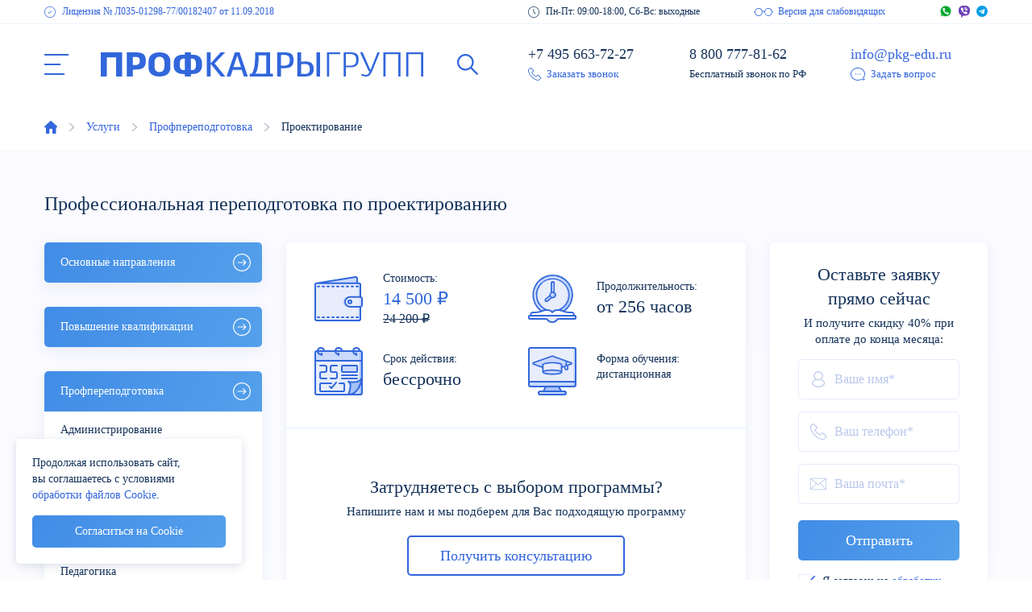

--- FILE ---
content_type: text/html; charset=UTF-8
request_url: https://pkg-edu.ru/services/professionalnaya-perepodgotovka/proektirovanie-pp/
body_size: 9821
content:
<!DOCTYPE html>
<html lang="ru">
<head>
<meta http-equiv="Content-Type" content="text/html; charset=UTF-8">
<title>Профессиональная переподготовка по проектированию - дистанционные курсы в АНО ДПО ПрофКадрыГрупп</title>
<meta name="description" content="Проводим дистанционные курсы профессиональной подготовки по проектированию в АНО ДПО ПрофКадрыГрупп. Работаем по всей России, лицензия № 039625 от 11.09.2018, более 200 программ профпереподготовки." />
<meta name="yandex-verification" content="7484c228b2ebb79b">
<meta name="google-site-verification" content="eL_g_qc-8Kzh6DMKW1UxWNRPbH7K3r8XXIM0UJCjIZ0">
<meta name="viewport" content="width=device-width">
<meta http-equiv="X-UA-Compatible" content="IE=edge">
<link rel="apple-touch-icon" sizes="180x180" href="/apple-touch-icon.png">
<link rel="shortcut icon" type="image/x-icon" href="/favicon.ico">
<link href="/bitrix/cache/css/s1/pkg-edu/template_ff7b48e8182e55a86977ed044f30b4ce/template_ff7b48e8182e55a86977ed044f30b4ce_v1.css?175809871191855" type="text/css" data-template-style="true" rel="stylesheet" />
<link href="https://pkg-edu.ru:443/services/professionalnaya-perepodgotovka/proektirovanie-pp/" rel="canonical" />
<meta property="og:image" content="https://pkg-edu.ru/images/pkg.png" />
<meta property="og:url" content="https://pkg-edu.ru/services/professionalnaya-perepodgotovka/proektirovanie-pp/" />
<meta property="og:site_name" content="АНО ДПО «ПрофКадрыГрупп»" /> </head>
<body>
<script>(function(m,e,t,r,i,k,a){m[i]=m[i]||function(){(m[i].a=m[i].a||[]).push(arguments)}; m[i].l=1*new Date();k=e.createElement(t),a=e.getElementsByTagName(t)[0],k.async=1,k.src=r,a.parentNode.insertBefore(k,a)}) (window, document, "script", "https://mc.yandex.ru/metrika/tag.js", "ym"); ym(55036555, "init", {clickmap:true, trackLinks:true, accurateTrackBounce:true, webvisor:true});</script><noscript><div><img src="https://mc.yandex.ru/watch/55036555" style="position:absolute; left:-9999px;" alt="" /></div></noscript> <div class="wrapper" id="jsBBox"> <div class="plank"> <div class="container box"> <div class="plank__license"> <a href="/upload/medialibrary/ba7/c6ami9sfpz3pcx23fbmyrc9ia1za2hq1.jpg" data-fancybox="license-plank">Лицензия № Л035-01298-77<u>/00182407</u> <i>от 11.09.2018</i></a> <a href="/upload/medialibrary/7f5/xjch03eyd0e4vbodtyn0rvmvrtanmuuz.jpg" class="hidden" data-fancybox="license-plank"></a> </div> <div class="plank__side flex"> <div class="plank__schedule"> <span>Пн-Пт: 09:00-18:00, Сб-Вс: выходные</span> </div> <div class="plank__accessibility"> <div id="jsBBoxToggle">Версия для слабовидящих</div> </div> <div class="plank__messengers messengers flex"> <a href="whatsapp://send?phone=79261710518" class="whatsapp"></a>
<a href="viber://chat?number=%2B79261710518" class="viber"></a>
<a href="tg://resolve?domain=ProfKadryGroup" class="telegram"></a> </div> </div> </div> </div> <div class="spacer" id="jsSpacer"></div> <div class="header" id="jsHeader"> <div class="container flex"> <div class="header__menu" id="jsMenuToggle"><span></span></div> <nav class="hidden" id="jsMenu"> <ul> <li><a href="/services/">Услуги</a> <ul> <li><a href="/services/osnovnye-napravleniya/">Основные направления</a> <ul> <li><a href="/services/osnovnye-napravleniya/okhrana-truda/">Охрана труда</a></li> <li><a href="/services/osnovnye-napravleniya/pozharnaya-bezopasnost/">Пожарная безопасность</a></li> <li><a href="/services/osnovnye-napravleniya/okazanie-pervoy-pomoshchi/">Оказание первой помощи</a></li> <li><a href="/services/osnovnye-napravleniya/okhrana-truda-na-vysote/">Охрана труда на высоте</a></li> <li><a href="/services/osnovnye-napravleniya/okhrana-truda-v-ozp/">Охрана труда в ОЗП</a></li> <li><a href="/services/osnovnye-napravleniya/rabochie-spetsialnosti/">Рабочие специальности</a></li> <li><a href="/services/osnovnye-napravleniya/elektrobezopasnost/">Электробезопасность</a></li> <li><a href="/services/osnovnye-napravleniya/teplovye-energoustanovki/">Объекты теплоснабжения и теплопотребляющих установок</a></li> <li><a href="/services/osnovnye-napravleniya/spetsialnaya-otsenka-usloviy-truda/">Спецоценка условий труда</a></li> <li><a href="/services/osnovnye-napravleniya/autsorsing/">Аутсорсинг</a></li> <li><a href="/services/osnovnye-napravleniya/attestatsiya-po-promyshlennoy-bezopasnosti/">Аттестация по ПБ</a></li> <li><a href="/services/osnovnye-napravleniya/attestatsiya-po-nerazrushayushchemu-kontrolyu/">Аттестация по НК</a></li> <li><a href="/services/osnovnye-napravleniya/sertifikatsiya-iso/">Сертификация ISO</a></li> <li><a href="/services/osnovnye-napravleniya/dopusk-sro/">Допуск СРО</a></li> </ul> </li> <li><a href="/services/povyshenie-kvalifikatsii/">Повышение квалификации</a> <ul> <li><a href="/services/povyshenie-kvalifikatsii/bezopasnost-dorozhnogo-dvizheniya-pk/">Безопасность дорожного движения (БДД)</a></li> <li><a href="/services/povyshenie-kvalifikatsii/voinskiy-uchet/">Воинский учет</a></li> <li><a href="/services/povyshenie-kvalifikatsii/grazhdanskaya-oborona-i-zashchita-ot-chrezvychaynykh-situatsiy-pk/">Гражданская оборона и защита от чрезвычайных ситуаций (ГО и ЧС)</a></li> <li><a href="/services/povyshenie-kvalifikatsii/dostupnaya-sreda/">Доступная среда</a></li> <li><a href="/services/povyshenie-kvalifikatsii/inzhenernye-izyskaniya-pk/">Инженерные изыскания</a></li> <li><a href="/services/povyshenie-kvalifikatsii/korruptsiya/">Коррупция</a></li> <li><a href="/services/povyshenie-kvalifikatsii/marksheyderskoe-delo-pk/">Маркшейдерское дело</a></li> <li><a href="/services/povyshenie-kvalifikatsii/meditsina/">Медицина</a></li> <li><a href="/services/povyshenie-kvalifikatsii/normy-raboty-v-elektrosetyakh-pk/">Нормы работы в электросетях</a></li> <li><a href="/services/povyshenie-kvalifikatsii/okhrana-truda-pk/">Охрана труда</a></li> <li><a href="/services/povyshenie-kvalifikatsii/pedagogika-pk/">Педагогика</a></li> <li><a href="/services/povyshenie-kvalifikatsii/pozharnaya-bezopasnost-pk/">Пожарная безопасность</a></li> <li><a href="/services/povyshenie-kvalifikatsii/proektirovanie-pk/">Проектирование</a></li> <li><a href="/services/povyshenie-kvalifikatsii/promyshlennaya-bezopasnost-pk/">Промышленная безопасность</a></li> <li><a href="/services/povyshenie-kvalifikatsii/stroitelstvo-pk/">Строительство</a></li> <li><a href="/services/povyshenie-kvalifikatsii/ekologiya-pk/">Экология</a></li> <li><a href="/services/povyshenie-kvalifikatsii/energoaudit-pk/">Энергоаудит</a></li> </ul> </li> <li><a href="/services/professionalnaya-perepodgotovka/">Профпереподготовка</a> <ul> <li><a href="/services/professionalnaya-perepodgotovka/administrirovanie-pp/">Администрирование</a></li> <li><a href="/services/professionalnaya-perepodgotovka/bezopasnost-dorozhnogo-dvizheniya-pp/">Безопасность дорожного движения (БДД)</a></li> <li><a href="/services/professionalnaya-perepodgotovka/bukhgalterskiy-uchet-pp/">Бухгалтерский учет</a></li> <li><a href="/services/professionalnaya-perepodgotovka/gosudarstvennoe-i-munitsipalnoe-upravlenie-pp/">Государственное и муниципальное управление</a></li> <li><a href="/services/professionalnaya-perepodgotovka/marksheyderskoe-delo-pp/">Маркшейдерское дело</a></li> <li><a href="/services/professionalnaya-perepodgotovka/okhrana-truda-pp/">Охрана труда</a></li> <li><a href="/services/professionalnaya-perepodgotovka/pedagogika-pp/">Педагогика</a></li> <li><a href="/services/professionalnaya-perepodgotovka/pozharnaya-bezopasnost-pp/">Пожарная безопасность</a></li> <li><a href="/services/professionalnaya-perepodgotovka/proektirovanie-pp/">Проектирование</a></li> <li><a href="/services/professionalnaya-perepodgotovka/promyshlennaya-bezopasnost-pp/">Промышленная безопасность</a></li> <li><a href="/services/professionalnaya-perepodgotovka/stroitelstvo-pp/">Строительство</a></li> <li><a href="/services/professionalnaya-perepodgotovka/nedvizhimost-pp/">Недвижимость</a></li> <li><a href="/services/professionalnaya-perepodgotovka/upravlenie-personalom-pp/">Управление персоналом</a></li> <li><a href="/services/professionalnaya-perepodgotovka/fizkultura-i-sport-pp/">Физкультура и спорт</a></li> <li><a href="/services/professionalnaya-perepodgotovka/ekologiya-pp/">Экология</a></li> <li><a href="/services/professionalnaya-perepodgotovka/yurisprudentsiya-pp/">Юриспруденция</a></li> </ul> </li> </ul> </li> <li><a href="/about/">О компании</a></li> <li><a href="/licenses/">Лицензии и аккредитации</a></li> <li><a href="/reviews/">Отзывы клиентов</a></li> <li><a href="/faq/">Вопросы и ответы</a></li> <li><a href="/news/">Новости и статьи</a></li> <li><a href="/contacts/">Контактная информация</a></li> <li class="nav-custom adaptive" data-nav-custom-content> <div class="nav-phone flex"> <a href="tel:+74956637227">+7 495 663-72-27</a> <div class="nav-messengers messengers flex"> <a href="whatsapp://send?phone=79261710518" class="whatsapp"></a>
<a href="viber://chat?number=%2B79261710518" class="viber"></a>
<a href="tg://resolve?domain=ProfKadryGroup" class="telegram"></a> </div> </div> <div class="nav-phone"> <a href="tel:88007778162">8 800 777-81-62</a> </div> <div class="nav-schedule"> Пн-Пт: 09:00-18:00, Сб-Вс: выходные </div> </li> </ul> </nav> <div class="header__logo"> <a href="/"><img src="/images/logo.svg" alt="ПрофКадрыГрупп"></a> </div> <div class="header__logo mobile"> <a href="/"><img src="/images/logo-mob.svg" alt="ПрофКадрыГрупп"></a> </div> <div class="header__find" id="jsSearchButton"></div> <div class="header__block desktop"> <div class="header__phone"> <a href="tel:+74956637227">+7 495 663-72-27</a> </div> <div class="header__addit"> <a href="#callback" class="header__callback" data-fancybox>Заказать звонок</a> </div> </div> <div class="header__block desktop"> <div class="header__phone"> <a href="tel:88007778162">8 800 777-81-62</a> </div> <div class="header__addit"> Бесплатный звонок по РФ </div> </div> <div class="header__block desktop"> <div class="header__email"> <span class="jsEmail"></span> </div> <div class="header__addit"> <a href="#question" class="header__ask" data-fancybox>Задать вопрос</a> </div> </div> <div class="header__block tablet"> <div class="header__phone"> <a href="tel:+74956637227">+7 495 663-72-27</a> </div> <div class="header__phone"> <a href="tel:88007778162">8 800 777-81-62</a> </div> </div> <a href="#callback" class="header__call adaptive" data-fancybox></a> <a href="#question" class="header__question mobile" data-fancybox></a> <form class="header__search flex" action="/search/" id="jsSearch"> <input type="search" class="field--search" name="q" placeholder="Поиск по программам"> <input type="submit" value="Найти"> </form> </div> </div> <div class="breadcrumbs"><div class="container"><div class="breadcrumbs__box"><ul itemscope itemtype="http://schema.org/BreadcrumbList"><li itemprop="itemListElement" itemscope itemtype="http://schema.org/ListItem"><a href="/" itemprop="item" title="Главная"><span itemprop="name">Главная</span></a><meta itemprop="position" content="1" /></li><li itemprop="itemListElement" itemscope itemtype="http://schema.org/ListItem"><a href="/services/" itemprop="item" title="Услуги"><span itemprop="name">Услуги</span></a><meta itemprop="position" content="2" /></li><li itemprop="itemListElement" itemscope itemtype="http://schema.org/ListItem"><a href="/services/professionalnaya-perepodgotovka/" itemprop="item" title="Профпереподготовка"><span itemprop="name">Профпереподготовка</span></a><meta itemprop="position" content="3" /></li><li itemprop="itemListElement" itemscope itemtype="http://schema.org/ListItem"><a href="/services/professionalnaya-perepodgotovka/proektirovanie-pp/" itemprop="item" title="Проектирование"><span itemprop="name">Проектирование</span></a><meta itemprop="position" content="4" /></li></ul></div></div></div> <div class="inner"> <div class="container flex"> <div class="inner__header"> <h1>Профессиональная переподготовка по проектированию</h1> </div> <div class="inner__side inner__side--program"> <ul class="inner__menu sidemenu jsSideMenu" id="jsMenuAdaptive"> <li><a href="/services/osnovnye-napravleniya/">Основные направления</a> </li> <li><a href="/services/povyshenie-kvalifikatsii/">Повышение квалификации</a> </li> <li><a href="/services/professionalnaya-perepodgotovka/" class="is-current">Профпереподготовка</a> <ul> <li><a href="/services/professionalnaya-perepodgotovka/administrirovanie-pp/">Администрирование</a></li> <li><a href="/services/professionalnaya-perepodgotovka/bezopasnost-dorozhnogo-dvizheniya-pp/">Безопасность дорожного движения (БДД)</a></li> <li><a href="/services/professionalnaya-perepodgotovka/bukhgalterskiy-uchet-pp/">Бухгалтерский учет</a></li> <li><a href="/services/professionalnaya-perepodgotovka/gosudarstvennoe-i-munitsipalnoe-upravlenie-pp/">Государственное и муниципальное управление</a></li> <li><a href="/services/professionalnaya-perepodgotovka/marksheyderskoe-delo-pp/">Маркшейдерское дело</a></li> <li><a href="/services/professionalnaya-perepodgotovka/okhrana-truda-pp/">Охрана труда</a></li> <li><a href="/services/professionalnaya-perepodgotovka/pedagogika-pp/">Педагогика</a></li> <li><a href="/services/professionalnaya-perepodgotovka/pozharnaya-bezopasnost-pp/">Пожарная безопасность</a></li> <li><a href="/services/professionalnaya-perepodgotovka/proektirovanie-pp/">Проектирование</a></li> <li><a href="/services/professionalnaya-perepodgotovka/promyshlennaya-bezopasnost-pp/">Промышленная безопасность</a></li> <li><a href="/services/professionalnaya-perepodgotovka/stroitelstvo-pp/">Строительство</a></li> <li><a href="/services/professionalnaya-perepodgotovka/nedvizhimost-pp/">Недвижимость</a></li> <li><a href="/services/professionalnaya-perepodgotovka/upravlenie-personalom-pp/">Управление персоналом</a></li> <li><a href="/services/professionalnaya-perepodgotovka/fizkultura-i-sport-pp/">Физкультура и спорт</a></li> <li><a href="/services/professionalnaya-perepodgotovka/ekologiya-pp/">Экология</a></li> <li><a href="/services/professionalnaya-perepodgotovka/yurisprudentsiya-pp/">Юриспруденция</a></li> </ul> </li>
</ul> </div> <div class="inner__content inner__content--program"> <div class="program flex"> <div class="program__main"> <div class="program__info flex"> <div class="program__item program__item--price program__item--discount"> <div class="program__label program__label--discount">Стоимость:</div> <div class="program__value program__value--discount">14 500 ₽</div> <div class="program__discount">24 200 ₽</div> </div> <div class="program__item program__item--duration"> <div class="program__label">Продолжительность:</div> <div class="program__value">от 256 часов</div> </div> <div class="program__item program__item--validity"> <div class="program__label">Срок действия:</div> <div class="program__value">бессрочно</div> </div> <div class="program__item program__item--eduform"> <div class="program__label">Форма обучения:</div> <div class="program__value program__value--small">дистанционная</div> </div> </div> <div class="program__consultation"> <div class="program__header like-h2">Затрудняетесь с выбором программы?</div> <div class="program__text"> <p>Напишите нам и мы подберем для Вас подходящую программу</p> </div> <div class="program__button"> <a href="#consultation" class="button button--unfilled" data-fancybox>Получить консультацию</a> </div> <div class="popup" id="consultation"> <form class="popup__form jsForm"> <div class="popup__header like-h2">Требуется консультация?</div> <div class="popup__text"> <p>Просто оставьте заявку ниже и мы перезвоним для бесплатной консультации:</p> </div> <input type="hidden" name="ACTION" value="consultation"> <input type="text" name="SUBJECT" class="field--subject" placeholder="Тема*"> <input type="text" name="NAME" class="field field--name" placeholder="Ваше имя*"> <input type="tel" name="PHONE" class="field field--phone" placeholder="Ваш телефон*"> <input type="email" name="EMAIL" class="field field--email" placeholder="Ваша почта*"> <input type="hidden" name="URI" value="/services/professionalnaya-perepodgotovka/proektirovanie-pp/"> <div class="popup__button"> <div class="button jsSubmit">Отправить</div> </div> <div class="popup__disclaimer disclaimer"> Я согласен на <a href="/privacy/" target="_blank" rel="nofollow">обработку персональных данных</a> </div> </form> <div class="popup__result jsResult"> <div class="popup__header like-h2">Ваша заявка отправлена</div> <div class="popup__text"> <p>Спасибо за Вашу заявку! Мы свяжемся с Вами в ближайшее время.</p> </div> <div class="popup__button"> <a class="button" data-fancybox-close>Закрыть окно</a> </div> </div> </div> </div> </div> <div class="program__form desktop" id="program"> <form class="jsForm"> <div class="program__header like-h2">Оставьте заявку прямо сейчас</div> <div class="program__text"> <p>И получите скидку 40% при оплате до конца месяца:</p> </div> <input type="hidden" name="ACTION" value="order"> <input type="hidden" name="PROGRAM" value="Профессиональная переподготовка по проектированию"> <input type="text" name="SUBJECT" class="field--subject" placeholder="Тема*"> <input type="text" name="NAME" class="field field--name" placeholder="Ваше имя*"> <input type="tel" name="PHONE" class="field field--phone" placeholder="Ваш телефон*"> <input type="email" name="EMAIL" class="field field--email" placeholder="Ваша почта*"> <input type="hidden" name="URI" value="/services/professionalnaya-perepodgotovka/proektirovanie-pp/"> <div class="program__button"> <div class="button jsSubmit">Отправить</div> </div> <div class="program__disclaimer disclaimer"> Я согласен на <a href="/privacy/" target="_blank" rel="nofollow">обработку персональных данных</a> </div> </form> <div class="program__result jsResult"> <div class="program__header like-h2">Ваша заявка отправлена</div> <div class="program__text"> <p>Спасибо за Вашу заявку! Мы свяжемся с Вами в ближайшее время.</p> </div> </div> </div> </div> <div class="inner__consultation adaptive"> <div class="inner__frame flex"> <div class="inner__info"> <div class="like-h2">Оставьте заявку прямо сейчас</div> <div class="inner__addit">И получите скидку 40% при оплате до конца месяца</div> </div> <form class="inner__button"> <a href="#order" class="button" data-fancybox>Оставить заявку</a> </form> </div> <div class="popup" id="order"> <form class="popup__form jsForm"> <div class="popup__header like-h2">Оставьте заявку прямо сейчас</div> <div class="popup__text"> <p>И получите скидку 40% при оплате до конца месяца:</p> </div> <input type="hidden" name="ACTION" value="order"> <input type="hidden" name="PROGRAM" value="Профессиональная переподготовка по проектированию"> <input type="text" name="SUBJECT" class="field--subject" placeholder="Тема*"> <input type="text" name="NAME" class="field field--name" placeholder="Ваше имя*"> <input type="tel" name="PHONE" class="field field--phone" placeholder="Ваш телефон*"> <input type="email" name="EMAIL" class="field field--email" placeholder="Ваша почта*"> <input type="hidden" name="URI" value="/services/professionalnaya-perepodgotovka/proektirovanie-pp/"> <div class="popup__button"> <div class="button jsSubmit">Отправить</div> </div> <div class="popup__disclaimer disclaimer"> Я согласен на <a href="/privacy/" target="_blank" rel="nofollow">обработку персональных данных</a> </div> </form> <div class="popup__result jsResult"> <div class="program__header like-h2">Ваша заявка отправлена</div> <div class="popup__text"> <p>Спасибо за Вашу заявку! Мы свяжемся с Вами в ближайшее время.</p> </div> <div class="popup__button"> <a class="button" data-fancybox-close>Закрыть окно</a> </div> </div> </div> </div> <div class="inner__tabs"> <div class="tabs jsTabs"> <div class="tabs__caption tabs__caption--description jsTabsCaption"> <span>Описание курса</span> </div> <div class="tabs__content jsTabsContent text is-visible"> <p> Проектирование – процесс постройки здания от разработки проекта до создания объекта. И в этой работе недопустимы поверхностные знания. Специалист должен учитывать различные параметры и условия, технологическую последовательность, уметь обосновать рациональность решения и, более того, на основании соответствия стандартам ГОСТ и СНиП. Для этого нужны грамотные и квалифицированные кадры. </p> <p> Новые знания всегда открывают новые возможности, повышают конкурентоспособность, придают уверенности. Профессиональная переподготовка по проектированию предназначена для работников, которые уже имеют среднее профессиональное или высшее образование. </p> <p> Специалист, закончивший курсы «Профпереподготовка. Архитектура» будет соответствовать современным требованиям, необходимым для карьерного роста или смены деятельности. Выпускники владеют: </p> <ul> <li>новыми методами проектирования;</li> <li>знаниями об организации и проведении обследования объектов;</li> <li>профессиональными программами для решения задач;</li> <li>знаниями об изменениях в законодательстве.</li> </ul> <p> Преимуществом курса «Профпереподготовка. Проектирование» является дистанционный метод обучения. Не нужно отрываться от постоянной работы, тратить время на дорогу. Все, что нужно – компьютер, интернет и удобное время для занятий. </p> <p> Открыть новые перспективы в инженерно-технической деятельности за короткий срок предлагает АНО ДПО «ПрофКадрыГрупп». По любым вопросам можно обратиться к консультантам. </p> </div> <div class="tabs__caption tabs__caption--courses jsTabsCaption"> <span>Перечень программ</span> </div> <div class="tabs__content jsTabsContent"> <div class="course"> <div class="course__id"><div><span>АР-ПП</span></div></div> <div class="course__name"><div><span>Архитектура</span></div></div> <div class="course__duration"><div><span>256/512 часов</span></div></div> </div> <div class="course"> <div class="course__id"><div><span>ТГВ-ПП</span></div></div> <div class="course__name"><div><span>Теплогазоснабжение и вентиляция</span></div></div> <div class="course__duration"><div><span>256/512 часов</span></div></div> </div> <div class="course"> <div class="course__id"><div><span>ВИВ-ПП</span></div></div> <div class="course__name"><div><span>Водоснабжение и водоотведение (канализация)</span></div></div> <div class="course__duration"><div><span>256/512 часов</span></div></div> </div> <div class="course"> <div class="course__id"><div><span>ПР-ПП</span></div></div> <div class="course__name"><div><span>Проектирование и конструирование зданий и сооружений</span></div></div> <div class="course__duration"><div><span>256/512 часов</span></div></div> </div> </div> <div class="tabs__caption tabs__caption--downloads jsTabsCaption"> <span>Документы для зачисления</span> </div> <div class="tabs__content jsTabsContent"> <ul class="downloads"> <li><a href="/upload/application/Заявка ПП.doc" class="downloads__item downloads__item--doc" download>Заявка на обучение</a></li> <li class="downolads__li">Согласие на обработку данных</li> <li class="downolads__li">Копия диплома</li> </ul> </div> <div class="tabs__caption tabs__caption--documents jsTabsCaption"> <span>Выдаваемые документы</span> </div> <div class="tabs__content jsTabsContent"> <ul class="gallery flex"> <li><a href="/upload/medialibrary/0a7/41b3o0mwqxabhazq0ywzktz63iig08jh.jpg" data-fancybox><img src="/upload/resize_cache/medialibrary/0a7/270_540_1/41b3o0mwqxabhazq0ywzktz63iig08jh.jpg" alt=""></a></li> </ul> </div> </div> </div>
</div>	</div>
</div>
<div class="advantages desktop"> <div class="container flex"> <div class="advantages__item"> <div class="advantages__icon"> <img src="/images/icon-advantages-01.svg" alt=""> </div> <div class="advantages__info"> <div class="advantages__header">Лицензированный учебный центр</div> <div class="advantages__text"> Выдаем документы установленного <br> образца и вносим их в ФИС ФРДО </div> </div> </div> <div class="advantages__item"> <div class="advantages__icon"> <img src="/images/icon-advantages-02.svg" alt=""> </div> <div class="advantages__info"> <div class="advantages__header">Более 500 учебных программ</div> <div class="advantages__text"> Все учебные программы аккредитованы <br> и одобрены Надзорными органами РФ </div> </div> </div> <div class="advantages__item"> <div class="advantages__icon"> <img src="/images/icon-advantages-03.svg" alt=""> </div> <div class="advantages__info"> <div class="advantages__header">Работаем по всей России</div> <div class="advantages__text"> Одинаковые условия обучения для всех <br> регионов РФ, доставка документов </div> </div> </div> <div class="advantages__item"> <div class="advantages__icon"> <img src="/images/icon-advantages-04.svg" alt=""> </div> <div class="advantages__info"> <div class="advantages__header">Портал дистанционного обучения</div> <div class="advantages__text"> Образовательный портал работает 24/7, <br> начало обучения сразу после оплаты </div> </div> </div> </div>
</div>
<div class="advantages adaptive"> <div class="container flex"> <div class="advantages__item"> <div class="advantages__icon"> <img src="/images/icon-advantages-01.svg" alt=""> </div> <div class="advantages__info"> <div class="advantages__header">Лицензированный центр</div> <div class="advantages__text"> Выдаем документы <br> установленного образца <br> и вносим их в ФИС ФРДО </div> </div> </div> <div class="advantages__item"> <div class="advantages__icon"> <img src="/images/icon-advantages-02.svg" alt=""> </div> <div class="advantages__info"> <div class="advantages__header">500+ учебных программ</div> <div class="advantages__text"> Все учебные программы <br> аккредитованы и одобрены <br> Надзорными органами РФ </div> </div> </div> <div class="advantages__item"> <div class="advantages__icon"> <img src="/images/icon-advantages-03.svg" alt=""> </div> <div class="advantages__info"> <div class="advantages__header">Работаем по всей России</div> <div class="advantages__text"> Одинаковые условия <br> обучения для всех <br> регионов, доставка </div> </div> </div> <div class="advantages__item mobile"> <div class="advantages__icon"> <img src="/images/icon-advantages-04.svg" alt=""> </div> <div class="advantages__info"> <div class="advantages__header">Дистанционное обучение</div> <div class="advantages__text"> Образовательный портал <br> работает 24/7, начало<br> обучения после оплаты </div> </div> </div> </div>
</div> <div class="reviews"> <div class="container"> <div class="reviews__header flex"> <div class="like-h1">Отзывы <i>наших</i> клиентов</div> <a href="/reviews/" class="reviews__link">Все отзывы</a> </div> <div class="reviews__box smooth"> <div class="reviews__main box" id="jsReviews"> <div class="reviews__item"> <div class="reviews__image"> <a href="/upload/iblock/be4/uukbt66qylku0zpmdykob7xetrfmjeml.jpg" data-fancybox="reviews"><img src="/upload/resize_cache/iblock/be4/200_280_2/uukbt66qylku0zpmdykob7xetrfmjeml.jpg" alt="АО «Банк Русский Стандарт»"></a> </div> <div class="reviews__info"> <div class="reviews__logo"> <img src="/upload/iblock/22c/0hkfvgga3rgww7mkpru2ni0lh0op46oj.png" alt=""> </div> <div class="reviews__name">Шилов С.С.</div> <div class="reviews__position">Директор департамента персонала</div> <div class="reviews__text"> <p>АО «Банк Русский Стандарт» выражает свою благодарность за добросовестное и качественное выполнение услуг по обучению наших работников. Спасибо Вам за внимательное отношение к поставленным задачам и высокую самоотдачу всех вовлеченных в процесс сотрдуников...</p> </div> </div> </div> <div class="reviews__item"> <div class="reviews__image"> <a href="/upload/iblock/4cf/oejxva3umz2pvp4dv6rlzn7s1pg5dc50.jpg" data-fancybox="reviews"><img src="/upload/resize_cache/iblock/4cf/200_280_2/oejxva3umz2pvp4dv6rlzn7s1pg5dc50.jpg" alt="АО «ПЕСКО Энергия и Ресурсы»"></a> </div> <div class="reviews__info"> <div class="reviews__logo"> <img src="/upload/iblock/0bc/xj9y22l2cbfa5exg2wldbd2xdbaui5k8.jpg" alt=""> </div> <div class="reviews__name">Андреева Е.В.</div> <div class="reviews__position">Генеральный директор</div> <div class="reviews__text"> <p>АО «ПЕСКО Энергия и Ресурсы» выражает АНО ДПО «ПрофКадрыГрупп» нашу благодарность и признательность за плодотворное сотрудничество в организации и проведении работ по обучению и аттестации наших сотрудников. Все обязательства со стороны учебного центра были выполнены в срок и с надлежащим уровнем...</p> </div> </div> </div> <div class="reviews__item"> <div class="reviews__image"> <a href="/upload/iblock/8c2/wzsj5w5knechf6xew4uwyz3hrdo6169l.jpeg" data-fancybox="reviews"><img src="/upload/resize_cache/iblock/8c2/200_280_2/wzsj5w5knechf6xew4uwyz3hrdo6169l.jpeg" alt="ПИК"></a> </div> <div class="reviews__info"> <div class="reviews__logo"> <img src="/upload/iblock/a29/fspnzcc5flao1nk362hveu6cxbvcptc9.png" alt=""> </div> <div class="reviews__name">Титов А.В.</div> <div class="reviews__position">Финансовый директор</div> <div class="reviews__text"> <p>ПАО «Группа Компаний ПИК» выражает благодарность и признательность АНО ДПО «ПрофКадрыГрупп» за плодотворное сотрудничество и высокий уровень профессионализма в организации и проведении работ по обучению наших сотрудников в области охраны труда, пожарной, промышленной безопасности и повышения...</p> </div> </div> </div> <div class="reviews__item"> <div class="reviews__image"> <a href="/upload/iblock/eb4/8xt7l9089paqx6r0eltr3v14gkog905u.jpeg" data-fancybox="reviews"><img src="/upload/resize_cache/iblock/eb4/200_280_2/8xt7l9089paqx6r0eltr3v14gkog905u.jpeg" alt="Fesco"></a> </div> <div class="reviews__info"> <div class="reviews__logo"> <img src="/upload/iblock/bdc/k0efriv24jg5c6pordhgzsax3tpi0kdk.png" alt=""> </div> <div class="reviews__name">Шевцов В.В.</div> <div class="reviews__position">Начальник отдела охраны труда</div> <div class="reviews__text"> <p>ООО «ФЕСКО Интегрированный транспорт» выражает благодарность Учебному Центру «ПрофКадрыГрупп» и лично Директору Исайкину Максиму Евгеньевичу за квалифицированное оказание образовательных услуг. Мы высоко ценим профессионализм и компетентность Ваших сотрудников, а также эффективность и качество учебного...</p> </div> </div> </div> </div> <div class="reviews__nav nav"> <div class="nav__prev" id="jsReviewsNavigationPrev"></div> <div class="nav__next" id="jsReviewsNavigationNext"></div> </div> <div class="reviews__points points" id="jsReviewsPagination"></div> </div> </div> </div> <div class="subscribe"> <div class="container"> <div class="subscribe__box flex"> <div class="subscribe__info"> <div class="like-h2">Подпишитесь на рассылку спецпредложений</div> <div class="subscribe__addit">Присылаем только письма с акциями, не беспокоим новостями и спамом</div> </div> <form method="POST" action="https://cp.unisender.com/ru/subscribe?hash=6dea59dkjhf6dmnnjn9hxd4ez7basphcqs33xd6rn58kk6xexksfo" name="subscribtion_form" target="_blank" class="subscribe__form flex"> <input type="email" name="email" value="" placeholder="Ваша электронная почта"> <div class="subscribe__submit"> <input type="submit" value="Подписаться"> </div> <input type="hidden" name="charset" value="UTF-8"> <input type="hidden" name="default_list_id" value="19268015"> <input type="hidden" name="overwrite" value="2"> <input type="hidden" name="is_v5" value="1"> </form> </div> </div> </div> <div class="footer"> <div class="container"> <div class="footer__column"> <div class="footer__header">ПрофКадрыГрупп</div> <ul> <li><a href="/about/">О компании</a></li> <li><a href="/licenses/">Лицензии и аккредитации</a></li> <li><a href="/reviews/">Отзывы клиентов</a></li> <li><a href="/faq/">Вопросы и ответы</a></li> <li><a href="/news/">Новости и статьи</a></li> <li><a href="/contacts/">Контактная информация</a></li> </ul> </div> <div class="footer__column footer__column--contact"> <div class="footer__header">Контактная информация</div> <div class="footer__row">АНО ДПО «ПрофКадрыГрупп»</div> <div class="footer__row"> Москва, Волоколамское шоссе 73 </div> <div class="footer__row footer__row--phone flex"> <a href="tel:+74956637227">+7 495 663-72-27</a> <div class="footer__messengers messengers flex"> <a href="whatsapp://send?phone=79261710518" class="whatsapp"></a>
<a href="viber://chat?number=%2B79261710518" class="viber"></a>
<a href="tg://resolve?domain=ProfKadryGroup" class="telegram"></a> </div> </div> <div class="footer__row footer__row--phone"> <a href="tel:88007778162">8 800 777-81-62</a> </div> <div class="footer__row"> Пн-Пт: 09:00-18:00, Сб-Вс: выходные </div> <div class="footer__row"> <span class="jsEmail"></span> </div> </div> <div class="footer__column footer__column--double"> <div class="footer__header">Направления обучения</div> <ul class="flex"> <li><a href="/services/osnovnye-napravleniya/okhrana-truda/">Охрана труда</a></li> <li><a href="/services/povyshenie-kvalifikatsii/">Повышение квалификации</a></li> <li><a href="/services/osnovnye-napravleniya/pozharnaya-bezopasnost/">Пожарная безопасность</a></li> <li><a href="/services/professionalnaya-perepodgotovka/">Профпереподготовка</a></li> <li><a href="/services/osnovnye-napravleniya/okhrana-truda-na-vysote/">Охрана труда на высоте</a></li> <li><a href="/services/osnovnye-napravleniya/rabochie-spetsialnosti/">Рабочие специальности</a></li> <li><a href="/services/osnovnye-napravleniya/okazanie-pervoy-pomoshchi/">Оказание первой помощи</a></li> <li><a href="/services/osnovnye-napravleniya/attestatsiya-po-promyshlennoy-bezopasnosti/">Аттестация по ПБ</a></li> <li><a href="/services/osnovnye-napravleniya/elektrobezopasnost/">Электробезопасность</a></li> <li><a href="/services/osnovnye-napravleniya/attestatsiya-po-nerazrushayushchemu-kontrolyu/">Аттестация по НК</a></li> <li><a href="/services/osnovnye-napravleniya/sertifikatsiya-iso/">Сертификация ISO</a></li> <li><a href="/services/osnovnye-napravleniya/spetsialnaya-otsenka-usloviy-truda/">Спецоценка условий труда</a></li> </ul> </div> <ul class="footer__line flex"> <li><a href="/edu/">Сведения об образовательной организации</a></li> <li><a href="/privacy/">Политика обработки персональных данных</a></li> <li><a href="/vacancies/">Вакансии учебного центра ПрофКадрыГрупп</a></li> <li><a href="/requisites/">Юридическая информация и реквизиты</a></li> </ul> </div> </div> <div class="bottom"> <div class="container box"> <div class="bottom__copyright">&copy; 2018-2026 АНО ДПО «ПрофКадрыГрупп»</div> <div class="bottom__dev">Сделано в <a href="https://krogrim.ru/" rel="nofollow" target="_blank">Krogrim Digital Group</a></div> </div> </div> <div class="cookie" id="jsCookie"> <p>Продолжая использовать сайт, вы&nbsp;соглашаетесь с условиями <a href="/cookie/" target="_blank" rel="nofollow">обработки файлов Cookie</a>.</p> <div class="cookie__action"> <div class="button" id="jsAgreed">Согласиться на Cookie</div> </div> </div> <div class="popup" id="callback"> <form class="popup__form jsForm"> <div class="popup__header like-h2">Обратный звонок</div> <div class="popup__text"> <p>Оставьте заявку ниже и мы перезвоним за 10 минут:</p> </div> <input type="hidden" name="ACTION" value="callback"> <input type="text" name="SUBJECT" class="field--subject" placeholder="Тема*"> <input type="text" name="NAME" class="field field--name" placeholder="Ваше имя*"> <input type="tel" name="PHONE" class="field field--phone" placeholder="Ваш телефон*"> <input type="hidden" name="URI" value="/services/professionalnaya-perepodgotovka/proektirovanie-pp/"> <div class="popup__button"> <div class="button jsSubmit">Заказать звонок</div> </div> <div class="popup__disclaimer disclaimer"> Я согласен на <a href="/privacy/" target="_blank" rel="nofollow">обработку персональных данных</a> </div> </form> <div class="popup__result jsResult"> <div class="popup__header like-h2">Ваша заявка отправлена</div> <div class="popup__text"> <p>Спасибо за Вашу заявку! Мы свяжемся с Вами в ближайшее время.</p> </div> <div class="popup__button"> <a class="button" data-fancybox-close>Закрыть окно</a> </div> </div>
</div> <div class="popup" id="question"> <form class="popup__form jsForm"> <div class="popup__header like-h2">Появился вопрос?</div> <div class="popup__text"> <p>Напишите его нам и мы обязательно Вам ответим:</p> </div> <input type="hidden" name="ACTION" value="question"> <input type="text" name="SUBJECT" class="field--subject" placeholder="Тема*"> <input type="text" name="NAME" class="field field--name" placeholder="Ваше имя*"> <input type="tel" name="PHONE" class="field field--phone" placeholder="Ваш телефон*"> <input type="email" name="EMAIL" class="field field--email" placeholder="Ваша почта*"> <textarea name="COMMENT" class="field" placeholder="Ваш вопрос*"></textarea> <input type="hidden" name="URI" value="/services/professionalnaya-perepodgotovka/proektirovanie-pp/"> <div class="popup__button"> <div class="button jsSubmit">Задать вопрос</div> </div> <div class="popup__disclaimer disclaimer"> Я согласен на <a href="/privacy/" target="_blank" rel="nofollow">обработку персональных данных</a> </div> </form> <div class="popup__result jsResult"> <div class="popup__header like-h2">Ваш вопрос отправлен</div> <div class="popup__text"> <p>Спасибо за Ваш вопрос! Мы ответим на него в ближайшее время.</p> </div> <div class="popup__button"> <a class="button" data-fancybox-close>Закрыть окно</a> </div> </div>
</div> </div> <script src="https://ajax.googleapis.com/ajax/libs/jquery/1.12.4/jquery.min.js"></script> <script src="/bitrix/cache/js/s1/pkg-edu/template_6a28ea4d75257aae3053062c870c7dd3/template_6a28ea4d75257aae3053062c870c7dd3_v1.js?1756580444186670"></script> <script> (function(w,d,u){ var s=d.createElement('script');s.async=true;s.src=u+'?'+(Date.now()/60000|0); var h=d.getElementsByTagName('script')[0];h.parentNode.insertBefore(s,h); })(window,document,'https://portal.center-dpo.ru/upload/crm/site_button/loader_2_0tb2i3.js'); </script>
</body>
</html>

--- FILE ---
content_type: text/css
request_url: https://pkg-edu.ru/bitrix/cache/css/s1/pkg-edu/template_ff7b48e8182e55a86977ed044f30b4ce/template_ff7b48e8182e55a86977ed044f30b4ce_v1.css?175809871191855
body_size: 16397
content:


/* Start:/local/templates/pkg-edu/template_styles.css?175809855191703*/
@font-face {font-display: swap; font-family: 'SF UI Text'; src: url('/fonts/SFUIText-Light.eot'); src: local('SF UI Text Light'), url('/fonts/SFUIText-Light.eot?#iefix') format('embedded-opentype'), url('/fonts/SFUIText-Light.woff') format('woff'), url('/fonts/SFUIText-Light.ttf') format('truetype'); font-weight: 300; font-style: normal;}
@font-face {font-display: swap; font-family: 'SF UI Text'; src: url('/fonts/SFUIText-Regular.eot'); src: local('SF UI Text Regular'), url('/fonts/SFUIText-Regular.eot?#iefix') format('embedded-opentype'), url('/fonts/SFUIText-Regular.woff') format('woff'), url('/fonts/SFUIText-Regular.ttf') format('truetype'); font-weight: 400; font-style: normal;}
@font-face {font-display: swap; font-family: 'SF UI Text'; src: url('/fonts/SFUIText-Medium.eot'); src: local('SF UI Text Medium'), url('/fonts/SFUIText-Medium.eot?#iefix') format('embedded-opentype'), url('/fonts/SFUIText-Medium.woff') format('woff'), url('/fonts/SFUIText-Medium.ttf') format('truetype'); font-weight: 500; font-style: normal;}

html,body,div,span,applet,object,iframe,h1,h2,h3,h4,h5,h6,p,blockquote,pre,a,abbr,acronym,address,big,cite,code,del,dfn,em,img,ins,kbd,q,s,samp,small,strike,strong,sub,sup,tt,var,b,u,i,center,dl,dt,dd,ol,ul,li,fieldset,form,label,legend,table,caption,tbody,tfoot,thead,tr,th,td,article,aside,canvas,details,embed,figure,figcaption,footer,header,hgroup,menu,nav,output,ruby,section,summary,time,mark,audio,video{border:0;font-size:100%;font:inherit;vertical-align:baseline;margin:0;padding:0}article,aside,details,figcaption,figure,footer,header,hgroup,menu,nav,section{display:block}body{line-height:1}ol,ul{list-style:none}blockquote,q{quotes:none}blockquote:before,blockquote:after,q:before,q:after{content:none}table{border-collapse:collapse;border-spacing:0}input,textarea{box-shadow:none;-webkit-appearance:none;border-radius:0}svg path{fill:currentColor;stroke-width:0}button{border:0;background:0;padding:0;color:#fff;cursor: pointer;}button:focus{outline:none;}

/* ===GLOBAL=== */

body
{
	font: 300 14.5px/22px 'SF UI Text', sans-serif;
	-webkit-text-size-adjust: 100%;
	color: #14325a;
	background: #fff;
}

a, a:visited
{
	color: #3264dc;
	text-decoration: none;
	transition: all .2s ease;
	cursor: pointer;
}

.wrapper
{
	width: 100%;
	position: relative;
	transform-origin: 0 0;
}

.wrapper.is-active
{
	transform: scale(1.35);
	overflow: hidden;
	width: 74%;
}

.container
{
	width: 1200px;
	margin: 0 auto;
	position: relative;
	box-sizing: border-box;
	padding: 0 15px;
}

.box {overflow: hidden;}
.clear {clear: both;}

.flex
{
	display: flex;
	flex-wrap: wrap;
}

@media (max-width: 1219px) {

	.wrapper.is-active
	{
		transform: none;
		width: 100%;
	}

}

@media (max-width: 767px) {

	.container
	{
		width: 100%;
		min-width: 320px;
		max-width: 400px;
		padding: 0 10px;
	}

}

@media (min-width:768px) and (max-width: 1219px) {

	.container {width: 720px;}

}

/* ===BUTTONS=== */

a.button,
div.button
{
	font: 400 17.5px/50px 'SF UI Text';
	width: 100%;
	height: 50px;
	color: #fff;
	position: relative;
	text-decoration: none;
	display: block;
	text-align: center;
	background: #418ce6;
	background: linear-gradient(120deg, #418ce6 0%, #55a0eb 100%);
	box-sizing: border-box;
	border-radius: 5px;
	cursor: pointer;
	user-select: none;
	overflow: hidden;
}

a.button::after,
div.button::after
{
    content: '';
    position: absolute;
    top: -50%;
    right: -50%;
    bottom: -50%;
    left: -50%;
    background: linear-gradient(to bottom,rgba(230,160,190,0),rgba(255,255,255,0.4) 50%,rgba(230,160,190,0));
    transform: rotateZ(60deg) translate(0,200px);
	transition: all 1s ease;
}

a.button:focus,
div.button:focus {outline:0;}

a.button:hover::after,
div.button:hover::after {transform: rotateZ(60deg) translate(0,-200px);}

a.button--unfilled,
div.button--unfilled
{
	color: #3264dc;
	background: transparent;
	border: 2px solid #3264dc;
	line-height: 46px;
	transition: all .4s ease;
	overflow: visible;
}

a.button--unfilled::before,
div.button--unfilled::before
{
	content: '';
	width: calc(100% + 4px);
	height: calc(100% + 4px);
	position: absolute;
	left: -2px; top: -2px;
	background: #418ce6;
	background: linear-gradient(120deg, #418ce6 0%, #55a0eb 100%);
	border-radius: 5px;
	line-height: 50px;
	opacity: 0;
	transition: all .4s ease;
}

a.button--unfilled:hover,
div.button--unfilled:hover
{
	color: #fff;
	border-color: transparent;
}

a.button--unfilled:hover::before,
div.button--unfilled:hover::before {opacity: 1;}

a.button--unfilled::after,
div.button--unfilled::after,
a.button--white::after,
div.button--white::after {display: none;}

a.button--white,
div.button--white
{
	background: transparent;
	border: 2px solid #fff;
	line-height: 46px;
	transition: all .4s ease;
}

a.button--white:hover,
div.button--white:hover
{
	color: #3264dc;
	background: #fff;
}

@media (max-width: 1219px) {

	a.button::after,
	div.button::after {display: none;}

	a.button--unfilled:hover,
	div.button--unfilled:hover
	{
		color: #3264dc;
		border-color: #3264dc;
	}

	a.button--unfilled:hover::before,
	div.button--unfilled:hover::before {opacity: 0;}

	a.button--white:hover,
	div.button--white:hover
	{
		color: #fff;
		background: transparent;
	}

}

/* ===INPUTS=== */

input[type="text"],
input[type="tel"],
input[type="search"],
input[type="email"]
{
	font: 300 15.5px 'SF UI Text';
	width: 100%;
	height: 50px;
	display: block;
	background: #fff;
	position: relative;
	box-sizing: border-box;
	border-radius: 5px;
	border: 1px solid #e6ebfa;
	padding: 0 14px;
	color: #14325a;
	transition: all .2s ease;
}

input[type="text"].field--name
{
	background: #fff url(/images/icon-name.svg) 16px 50% no-repeat;
	background-size: 16px 20px;
	padding-left: 44px;
}

input[type="tel"].field--phone
{
	background: #fff url(/images/icon-phone.svg) 14px 50% no-repeat;
	background-size: 20px 20px;
	padding-left: 44px;
}

input[type="email"].field--email
{
	background: #fff url(/images/icon-email.svg) 14px 50% no-repeat;
	background-size: 20px 16px;
	padding-left: 44px;
}

input[type="search"].field--search
{
	background: #fff url(/images/icon-search.svg) 25px 50% no-repeat;
	background-size: 20px 20px;
	padding: 0 24px 0 59px;
}

textarea
{
	font: 300 15.5px 'SF UI Text';
	width: 100%;
	height: 110px;
	display: block;
	background: #fff;
	position: relative;
	box-sizing: border-box;
	border-radius: 5px;
	border: 1px solid #e6ebfa;
	padding: 14px;
	color: #14325a;
	transition: all .2s ease;
	resize: none;
}

input[type="text"]:focus,
input[type="tel"]:focus,
input[type="search"]:focus,
input[type="email"]:focus,
textarea:focus
{
	border-color: #3264dc;
	outline: none;
}

input[type="text"]::placeholder,
input[type="tel"]::placeholder,
input[type="search"]::placeholder,
input[type="email"]::placeholder,
textarea::placeholder
{
	color: #b9c8eb;
	opacity: 1;
}

input.error,
textarea.error {border-color: #eb2628;}

input[type="submit"]
{
	font: 400 17.5px 'SF UI Text';
	width: 100%;
	height: 50px;
	color: #fff;
	position: relative;
	display: block;
	text-align: center;
	background: #418ce6;
	background: linear-gradient(120deg, #418ce6 0%, #55a0eb 100%);
	transition: all .2s ease;
	box-sizing: border-box;
	border-radius: 5px;
	border: none;
	cursor: pointer;
}

/* ===TEXT=== */

h1, .like-h1 {font: 500 23.5px/35px 'SF UI Text';}
h2, .like-h2 {font: 500 21.5px/30px 'SF UI Text';}
h3, .like-h3 {font: 500 19.5px/25px 'SF UI Text';}

.text h1+p,
.text h2+p, .text p+h2, .text .like-h2+p, .text p+.like-h2,
.text h3+p, .text p+.like-h3, .text p+h3, .text .like-h3+p {margin: 15px 0 0;}
.text p+p {margin: 15px 0 0;}
.text strong {font-weight: 500;}
.text ul:not(:first-child), .text ol:not(:first-child) {margin: 15px 0;}
.text ul:last-child, .text ol:last-child {margin: 15px 0 0;}

.text li
{
	position: relative;
	padding: 0 0 0 20px;
}

.text li+li {margin: 10px 0 0;}

.text ul li::before
{
	content: '';
	position: absolute;
	left: 0; top: 8px;
	width: 6px;
	height: 6px;
	border-radius: 50%;
	background: #3264dc;
}

.text ol li::before
{
	content: '';
	position: absolute;
	left: 0; top: 8px;
	width: 6px;
	height: 6px;
	border-radius: 50%;
	background: #3264dc;
}

.text table.table--edu td:first-child {width: 35%;}

.text table td
{
	background: #fff;
	border: 1px solid #edf2fe;
	padding: 15px 20px;
	vertical-align: middle;
}

@media (max-width: 767px) {

	h1, .like-h1 {font: 500 20px/30px 'SF UI Text';}
	h2, .like-h2 {font: 500 18.5px/25px 'SF UI Text';}
	h3, .like-h3 {font: 500 16.5px/25px 'SF UI Text';}

	.text table tr {display: block;}	
	.text table tr+tr {margin: 20px 0 0;}

	.text table td
	{
		padding: 10px 15px;
		display: block;
	}
	
	.text table.table--edu td:first-child {width: 100%;}
	.text table td+td {margin: -1px 0 0;}

}

/* ===PLANK=== */

.plank
{
	width: 100%;
	height: 29px;
	font: 300 12px/29px 'SF UI Text';
	border-bottom: 1px solid #edf2fe;
	position: relative;
}

.plank__license {float: left;}

.plank__license a
{
	display: block;
	position: relative;
	padding: 0 0 0 22px;
}

.plank__license a::before
{
	content: '';
	display: block;
	width: 14px;
	height: 14px;
	background: url(/images/icon-check.svg) center no-repeat;
	background-size: 14px 14px;
	position: absolute;
	left: 0; top: calc(50% - 7px);
}

.plank__license u {text-decoration: none;}

.plank__side
{
	width: 570px;
	float: right;
	justify-content: space-between;
}

.plank__schedule span
{
	display: block;
	position: relative;
	padding: 0 0 0 22px;
}

.plank__schedule span::before
{
	content: '';
	display: block;
	width: 14px;
	height: 14px;
	background: url(/images/icon-schedule.svg) center no-repeat;
	background-size: 14px 14px;
	position: absolute;
	left: 0; top: calc(50% - 7px);
}

.plank__accessibility div
{
	display: block;
	position: relative;
	padding: 0 0 0 30px;
	cursor: pointer;
	color: #3264dc;
}

.plank__accessibility div::before
{
	content: '';
	display: block;
	width: 24px;
	height: 10px;
	background: url(/images/icon-accessibility.svg) center no-repeat;
	background-size: 24px 10px;
	position: absolute;
	left: 0; top: calc(50% - 5px);
}

.plank__accessibility div:hover::before {animation: move 1s ease-in-out;}

.plank__messengers {padding: 6px 0 0;}

.messengers
{
	width: 60px;
	justify-content: space-between;
}

.messengers a {display: block;}

.whatsapp
{
	width: 16px;
	height: 16px;
	background: url(/images/icon-whatsapp.svg) center no-repeat;
	background-size: 16px 16px;
}

.viber
{
	width: 14px;
	height: 15px;
	background: url(/images/icon-viber.svg) center no-repeat;
	background-size: 14px 15px;
	padding: 2px 0 0;
}

.telegram
{
	width: 14px;
	height: 14px;
	background: url(/images/icon-telegram.svg) center no-repeat;
	background-size: 14px 14px;
	padding: 1px 0;
}

@media (max-width: 389px) {

	.plank__license u {display: none;}

}

@media (max-width: 1219px) {

	.plank
	{
		width: 100%;
		height: 38px;
		font: 300 12px/38px 'SF UI Text';
		position: relative;
	}
	
	.plank__license i,
	.plank__accessibility {display: none;}
	.plank__accessibility div:hover::before {animation: none;}
	
	.messengers {width: 100px;}

	.whatsapp
	{
		width: 26px;
		height: 26px;
		background-size: 26px 26px;
	}

	.viber
	{
		width: 23px;
		height: 24px;
		background-size: 23px 24px;
		margin: 0 3px 0 0;
	}

	.telegram
	{
		width: 24px;
		height: 24px;
		background-size: 24px 24px;
	}

}

@media (max-width: 767px) {

	@media (max-width: 374px) {

		.plank__license a i {display: none;}

	}
	
	.plank__side {width: 100px;}
	.plank__schedule {display: none;}

}

@media (min-width:768px) and (max-width: 1219px) {

	.plank__side {width: 380px;}

}

/* ===HEADER=== */

.header
{
	width: 100%;
	height: auto;
	padding: 15px 0;
	position: absolute;
	left: 0; top: 45px;
	z-index: 10;
	transition: box-shadow .2s ease;
}

.header.is-fixed,
.hc-nav-open .header
{
	background: #fff;
	position: fixed;
	top: 0;
	box-shadow: 0px 3px 12px rgba(20,50,100,.15);
}

.hc-nav-open .header.bitrix,
.header.is-fixed.bitrix {top: 39px;}

.wrapper.is-active .header.is-fixed
{
	position: absolute;
	box-shadow: none;
	top: 45px;
}

.spacer
{
	width: 100%;
	height: 100px;
	transition: all .2s ease;
}

.spacer.is-expanded {height: 170px;}
.spacer.is-empty {height: 100px;}

.header__menu
{
	width: 30px;
	height: 26px;
	position: relative;
	cursor: pointer;
	margin: 7px 0;
}

.header__menu::before
{
	content: '';
	width: 30px;
	height: 2px;
	background: #3167db;
	position: absolute;
	left: 0; top: 0;
	transition: all .3s ease;
}

.header__menu span
{
	width: 20px;
	height: 2px;
	background: #3167db;
	position: absolute;
	left: 0; top: 12px;
	transition: all .3s ease;
}

.header__menu::after
{
	content: '';
	width: 25px;
	height: 2px;
	background: #3167db;
	position: absolute;
	left: 0; top: 24px;
	transition: all .3s ease;
}

.header__menu:hover::before {top: -2px; width: 35px;}
.header__menu:hover span {width: 15px;}
.header__menu:hover::after {top: 26px; width: 30px;}

.header__logo
{
	width: 400px;
	height: 30px;
	padding: 5px 0;
	margin: 0 40px;
}

.header__logo a,
.header__logo img
{
	display: block;
	width: 100%;
	height: 100%;
}

.header__find
{
	width: 30px;
	height: 30px;
	background: url(/images/icon-find.svg) center no-repeat;
	background-size: 26px 26px;
	cursor: pointer;
	margin: 5px 30px 5px 0;
	transition: all .2s ease;
}

.header__find:hover {background-size: 30px 30px;}

.header__find.is-active
{
	background: url(/images/icon-cross.svg) center no-repeat;
	background-size: 20px 20px;
	transition: none;
}

.header__find.is-active:hover {background-size: 20px 20px;}

.header__block
{
	width: 170px;
	margin: 0 0 0 30px;
}

.header__phone
{
	font: 500 17.5px/14px 'SF UI Text';
	height: 14px;
}

.header__phone a {color: #14325a;}

.header__addit
{
	font: 300 13px/16px 'SF UI Text';
	margin: 10px 0 0;
}

.header__callback
{
	display: block;
	position: relative;
	padding: 0 0 0 23px;
}

.header__callback::before
{
	content: '';
	display: block;
	width: 16px;
	height: 16px;
	background: url(/images/icon-callback.svg) center no-repeat;
	background-size: 16px 16px;
	position: absolute;
	left: 0; top: calc(50% - 8px);
}

.header__callback:hover::before {animation: shake 1s ease-in-out;}

.header__email
{
	font: 400 17.5px/14px 'SF UI Text';
	height: 14px;
}

.header__ask
{
	display: block;
	position: relative;
	padding: 0 0 0 25px;
}

.header__ask::before
{
	content: '';
	display: block;
	width: 18px;
	height: 16px;
	background: url(/images/icon-ask.svg) center no-repeat;
	background-size: 18px 16px;
	position: absolute;
	left: 0; top: calc(50% - 8px);
}

.header__ask:hover::before {animation: sides 1s ease-in-out;}

.header__search
{
	width: 100%;
	height: 0;
	padding: 0;
	overflow: hidden;
	transition: all .2s ease;
}

.header__search.is-visible
{
	height: 50px;
	padding: 20px 0 0;
}

.header__search input[type="search"]
{
	width: calc(100% - 170px);
	border-radius: 5px 0 0 5px;
	border-right: 0;
}

.header__search input[type="submit"]
{
	width: 170px;
	border-radius: 0 5px 5px 0;
}

.header__call
{
	width: 30px;
	height: 30px;
	background: url(/images/icon-call.svg) center no-repeat;
	background-size: 28px 28px;
	cursor: pointer;
	margin: 5px 0 5px 20px;
	user-select: none;
}

.header__question
{
	width: 30px;
	height: 30px;
	background: url(/images/icon-question.svg) center no-repeat;
	background-size: 28px 28px;
	cursor: pointer;
	margin: 5px 0 5px 20px;
	user-select: none;
}

@media (max-width: 1219px) {

	.spacer {height: 80px;}
	.spacer.is-expanded {height: 150px;}
	.spacer.is-empty {height: 80px;}

	.wrapper.is-active .header.is-fixed
	{
		position: fixed;
		box-shadow: 0px 3px 12px rgba(20,50,100,.15);
		top: 0;
	}

	.header__menu:hover::before {top: 0px; width: 30px;}
	.header__menu:hover span {width: 20px;}
	.header__menu:hover::after {top: 24px; width: 25px;}
	.header__find:hover {background-size: 26px 26px;}
	.header__callback:hover::before,
	.header__ask:hover::before {animation: none;}

	.header__find {margin: 5px 0;}

	.header__block
	{
		width: 155px;
		margin: 0 0 0 auto;
	}

	.header__phone
	{
		font: 500 16.5px/18px 'SF UI Text';
		height: 18px;
		text-align: right;
	}

	.header__phone+.header__phone {margin: 4px 0 0;}

}

@media (max-width: 767px) {

	.header__logo
	{
		display: none;
		width: 80px;
		height: 30px;
		padding: 5px 0;
		margin: 0 0 0 25px;
	}

	.header__find {margin: 5px 0 5px auto;}

	.header__search input[type="search"]
	{
		width: 100%;
		border-radius: 5px;
		border: 1px solid #e6ebfa;
	}

	.header__search input[type="submit"] {display: none;}

}

@media (min-width:768px) and (max-width: 1219px) {

	.header__logo
	{
		width: 300px;
		height: 22px;
		padding: 9px 0;
		margin: 0 30px;
	}

}

/* ===BREADCRUMBS=== */

.breadcrumbs
{
	width: 100%;
	padding: 20px 0;
	position: relative;
	z-index: 1;
}

.breadcrumbs ul
{
	font: 300 13.5px/16px 'SF UI Text';
	width: 100%;
	height: 16px;
	overflow: hidden;
	white-space: nowrap;
	text-overflow: ellipsis;
}

.breadcrumbs li
{
	display: inline;
	position: relative;
	padding: 0 0 0 21px;
	margin: 0 15px 0 0;
}

.breadcrumbs li:first-child {padding: 0;}

.breadcrumbs li:first-child a
{
	width: 16px;
	height: 16px;
	display: block;
	float: left;
	background: url(/images/icon-home.svg) center no-repeat;
	background-size: 16px 16px;
	font-size: 0;
	text-indent: -9999px;
}

.breadcrumbs li:last-child {margin: 0;}

.breadcrumbs li::before
{
	content: '';
	display: block;
	width: 6px;
	height: 10px;
	position: absolute;
	top: calc(50% - 5px); left: 0;
	background: url(/images/icon-in.svg) 0 0 no-repeat;
	background-size: 6px 10px;
}

.breadcrumbs li:first-child::before {display: none;}
.breadcrumbs li:last-child a {color: #14325a;}

@media (max-width: 767px) {

	.breadcrumbs li, .breadcrumbs li::before {display: none;}

	.breadcrumbs li:first-child a
	{
		width: auto;
		height: auto;
		float: none;
		background: none;
		font-size: 13.5px;
		text-indent: 0;
	}

	.breadcrumbs li:nth-last-child(2)
	{
		display: block;
		padding: 0;
	}
	
	.breadcrumbs li:nth-last-child(2) a
	{
		display: block;
		position: relative;
		padding: 0 0 0 22px;
		background: url(/images/icon-left.svg) left no-repeat;
		background-size: 16px 8px;
	}
	
	.search__nav.breadcrumbs li:nth-last-child(2) a
	{
		padding: 0;
		background: none;
	}
	
	.search__nav.breadcrumbs li:nth-last-child(2) a::before
	{
		content: 'Раздел: ';
		color: #14325a;
	}

}

/* ===SLIDER=== */

.slider
{
	width: 100%;
	padding: 5px 0 35px;
	position: relative;
}

.slider__box
{
	width: calc(100% + 30px);
	height: 310px;
	margin: 0 -15px;
}

.slider__main
{
	width: 100%;
	height: 100%;
	position: relative;
}

.slider__item
{
	width: 570px;
	height: 280px;
	position: relative;
	overflow: hidden;
	border-radius: 5px;
	background: #2d82e6;
	background: linear-gradient(120deg, #2d82e6 0%, #91c3f0 100%);
	box-sizing: border-box;
	box-shadow: 0 4px 12px rgba(230,235,245,.8);
	padding: 55px 70px;
	margin: 15px;
	float: left;
}

.slider__image
{
	width: 300px;
	height: 170px;
	position: absolute;
	bottom: 0; right: 0;
}

.slider__image img
{
	width: 100%;
	height: 100%;
	object-fit: cover;
}

.slider__header
{
	font: 500 21.5px/30px 'SF UI Text';
	height: 90px;
	overflow: hidden;
	text-overflow: ellipsis;
	display: -webkit-box;
	-webkit-line-clamp: 3;
	-webkit-box-orient: vertical;
	position: relative;
	z-index: 1;
	color: #fff;
}

.slider__button
{
	width: 200px;
	position: absolute;
	z-index: 1;
	left: 70px;
	bottom: 55px;
}

@media (max-width: 767px) {

	.slider__box
	{
		width: calc(100% + 20px);
		height: 200px;
		margin: 0 -10px;
		padding: 0 0 10px;
	}

	.slider__item
	{
		width: 100%;
		height: 180px;
		padding: 15px 20px;
		margin: 10px;
	}
	
	.slider__image {display: none;}

	.slider__header
	{
		font: 500 18.5px/25px 'SF UI Text';
		height: 75px;
	}

	@media (max-width: 374px) {

		.slider__header {font: 500 16px/25px 'SF UI Text';}

	}

	.slider__button
	{
		left: 20px;
		bottom: 20px;
	}

}

@media (min-width:768px) and (max-width: 1219px) {

	.slider__item {width: 690px;}

	.slider__image
	{
		width: 360px;
		height: 204px;
	}

}

/* ===INNER=== */

.inner
{
	width: 100%;
	padding: 50px 0;
	background: #fff;
	background: linear-gradient(180deg, #fafaff 0%, #fff 100%);
	position: relative;
}

.inner__header
{
	width: 100%;
	margin: 0 0 30px;
	position: relative;
	z-index: 1;
}

.inner__date
{
	font: 400 15px/20px 'SF UI Text';
	margin: -20px 0 20px;
}

.inner__side
{
	width: 270px;
	position: relative;
}

.inner__menu
{
	padding: 100px 0 0;
	margin: -100px 0 0;
	position: -webkit-sticky;
	position: sticky;
	top: 0;
	transition: all .2s ease;
}

.inner__menu.is-expanded
{
	padding: 170px 0 0;
	margin: -170px 0 0;
}	

.inner__menu > li+li {margin: 30px 0 0;}

.inner__content
{
	width: 870px;
	margin: 0 0 0 30px;
}

.inner__frame
{
	width: 100%;
	height: 120px;
	padding: 35px 60px;
	margin: 40px 0 0;
	box-sizing: border-box;
	border-radius: 5px;
	box-shadow: 0 6px 16px rgba(230,235,245,.8);
	background: #fafaff;
	justify-content: space-between;
}

.inner__addit {font: 300 13.5px/20px 'SF UI Text';}
.inner__button {width: 270px;}
.inner__text {margin: 35px 0 0;}

.inner__tabs
{
	margin: 30px 0 0;
	position: relative;
}

.inner__services
{
	font: 300 13.5px/20px 'SF UI Text';
	overflow: hidden;
	position: relative;
}

.inner__services li
{
	height: 20px;
	padding: 0;
}

.inner__services li::before {display: none !important;}
.inner__services li a {font: 500 13.5px 'SF UI Text';}

.inner__services li a img
{
	width: 18px;
	height: 100%;
	display: block;
	float: left;
	padding: 0 7px 0 0;
}

.inner__block {width: 220px;}
.inner__block:first-child {width: 420px;}
.inner__block+.inner__block {margin: 0 0 0 30px;}
.inner__address {font: 400 16.5px/22px 'SF UI Text';}
.inner__phone {font: 500 17.5px/22px 'SF UI Text';}
.inner__email {font: 400 17.5px/22px 'SF UI Text';}
.inner__phone a {color: #14325a;}

.inner__helper
{
	font: 300 13px/16px 'SF UI Text';
	margin: 10px 0 0;
}

.inner__map
{
	height: 400px;
	margin: 40px 0 0;
	background: #fafaff;
	box-shadow: 0 4px 12px rgba(230,235,245,.8);
}

@media (max-width: 1219px) {

	.inner__side
	{
		width: 100%;
		height: 50px;
	}

	.inner__side--program {display: none;}

	.inner__menu,
	.inner__menu.is-expanded
	{
		padding: 0;
		margin: 0;
		position: static;
	}

	.inner__content
	{
		width: 100%;
		margin: 30px 0 0;
	}
	
	.inner__content--program {margin: 0;}

	.inner__info
	{
		width: 100%;
		text-align: center;
	}

	.inner__addit
	{
		font: 300 14.5px/20px 'SF UI Text';
		margin: 5px 0 0;
	}

}

@media (max-width: 767px) {

	.inner {padding: 30px 0 40px;}
	.inner__header {margin: 0 0 20px;}

	.inner__frame
	{
		height: auto;
		padding: 15px 20px;
		margin: 30px 0 0;
	}

	.inner__button {margin: 15px auto 0;}
	.inner__block {width: 100%;}
	.inner__block+.inner__block {margin: 20px 0 0;}

}

@media (min-width:768px) and (max-width: 1219px) {

	.inner {padding: 40px 0 50px;}

	.inner__frame
	{
		height: auto;
		padding: 25px 60px;
		margin: 30px 0 0;
	}

	.inner__button {margin: 20px auto 0;}
	.inner__block {width: 210px;}

	.inner__block:first-child
	{
		width: 100%;
		margin: 0 0 30px;
	}

	.inner__block:nth-child(2) {margin: 0;}

}

/* ===CATEGORIES=== */

.categories
{
	width: 100%;
	padding: 50px 0;
	background: #fff;
	background: linear-gradient(180deg, #fafaff 0%, #fff 100%);
	position: relative;
}

.categories.categories--services {padding: 10px 0 0;}

.categories__box
{
	width: calc(50% - 15px);
	justify-content: space-between;
}

.categories__box:nth-child(2) {margin: 0 0 0 30px;}
.categories__box > li:not(:nth-child(-n+2)) {margin: 25px 0 0;}

@media (max-width: 1219px) {

	.categories__box {width: 100%;}

}

@media (max-width: 767px) {

	.categories {padding: 40px 0;}
	.categories__box {display: none;}
	.categories__box > li:not(:nth-child(-n+1)) {margin: 20px 0 0;}

}

@media (min-width:768px) and (max-width: 1219px) {

	.categories__box:nth-child(2) {margin: 25px 0 0;}

}

/* ===SIDEMENU=== */

.sidemenu > li
{
	width: 270px;
	border-radius: 5px;
	overflow: hidden;
	box-shadow: 0 6px 16px rgba(230,235,245,.8);
}

.sidemenu > li > a
{
	font: 500 13.5px/50px 'SF UI Text';
	width: 100%;
	height: 50px;
	box-sizing: border-box;
	padding: 0 20px;
	display: block;
	background: #418ce6;
	background: linear-gradient(120deg, #418ce6 0%, #55a0eb 100%);
	position: relative;
	overflow: hidden;
	color: #fff;
}

.sidemenu > li > a::before
{
	content: '';
	width: 22px;
	height: 22px;
	background: url(/images/icon-arrow.svg) center no-repeat;
	background-size: 22px 22px;
	position: absolute;
	right: 14px; top: calc(50% - 11px);
}

.sidemenu > li > a::after
{
    content: '';
    position: absolute;
    top: -50%;
    right: -50%;
    bottom: -50%;
    left: -50%;
    background: linear-gradient(to bottom,rgba(230,160,190,0),rgba(255,255,255,0.4) 50%,rgba(230,160,190,0));
    transform: rotateZ(60deg) translate(0,200px);
	transition: all 1s ease;
}

.sidemenu > li > a:hover::after {transform: rotateZ(60deg) translate(0,-200px);}

.sidemenu > li > ul
{
	background: #fff;
	max-height: 450px;
	box-sizing: border-box;
	padding: 15px 20px;
}

.sidemenu > li > ul > li {font: 300 13.5px/16px 'SF UI Text';}
.sidemenu > li > ul > li+li {margin: 8px 0 0;}
.sidemenu > li > ul > li > a {color: #14325a;}
.sidemenu > li > ul > li > a:hover {color: #3264dc;}

@media (max-width: 1219px) {

	.sidemenu > li > a::after {display: none;}
	.sidemenu > li > ul > li > a:hover {color: #14325a;}

	.inner__side--services .sidemenu,
	.inner__side--edu .sidemenu
	{
		width: 100%;
		height: 0;
		padding: 50px 0 0;
		overflow: hidden;
		position: absolute;
		top: 0; left: 0;
		z-index: 1;
		box-shadow: 0 4px 12px rgba(230,235,245,.8);
		border-radius: 5px;
	}
	
	.inner__side--services .sidemenu::before,
	.inner__side--edu .sidemenu::before
	{
		content: '';
		position: absolute;
		top: 21px; right: 23px;
		width: 8px;
		height: 8px;
		box-sizing: border-box;
		border-bottom: 2px solid #3167db;
		border-right: 2px solid #3167db;
		transform: rotate(45deg);
		transition: all .2s ease;
		z-index: 2;
	}
	
	.inner__side--services .sidemenu:hover,
	.inner__side--edu .sidemenu:hover {height: auto;}
	.inner__side--services .sidemenu:hover::before,
	.inner__side--edu .sidemenu:hover::before {transform: rotate(225deg);}

	.inner__side--services .sidemenu > li,
	.inner__side--edu .sidemenu > li
	{
		width: 100%;
		margin: 0;
	}
	
	.inner__side--edu .sidemenu > li > ul
	{
		background: transparent;
		max-height: none;
		padding: 0;
	}
	
	.inner__side--edu .sidemenu > li > ul > li + li {margin: 0;}

	.inner__side--services .sidemenu > li > a,
	.inner__side--edu .sidemenu > li > ul > li > a
	{
		font: 500 13.5px/50px 'SF UI Text';
		width: 100%;
		height: 50px;
		box-sizing: border-box;
		padding: 0 45px 0 20px;
		background: #fff;
		color: #14325a;
		border-top: 1px solid #edf2fe;
		display: block;
		overflow: hidden;
		text-overflow: ellipsis;
		white-space: nowrap;
	}
	
	.inner__side--edu .sidemenu > li > a {display: none;}

	.inner__side--services .sidemenu > li > a.is-current,
	.inner__side--edu .sidemenu > li > ul > li > a.is-current
	{
		position: absolute;
		top: 0; left: 0;
		border-top: 0;
	}

	.inner__side--services .sidemenu > li > ul {display: none;}

}

@media (max-width: 767px) {

	.sidemenu > li {width: 100%;}

}

@media (min-width:768px) and (max-width: 1219px) {

	.sidemenu > li {width: calc(50% - 12.5px);}

}

/* ===PROGRAMS=== */

.programs
{
	width: 100%;
	/*max-height: 1230px;*/
	position: relative;
}

.programs__item
{
	width: 270px;
	height: 180px;
	box-sizing: border-box;
	padding: 15px 20px 20px 20px;
	background: #fff;
	box-shadow: 0 4px 12px rgba(230,235,245,.8);
	border-radius: 5px;
	margin: 0 30px 0 0;
}

.programs__item:nth-child(3n) {margin-right: 0;}
.programs__item:not(:nth-child(-n+3)) {margin-top: 30px;}
.programs--sections .programs__item {height: 160px;}

.programs__name
{
	font: 500 13.5px/20px 'SF UI Text';
	height: 60px;
	overflow: hidden;
	text-overflow: ellipsis;
	display: -webkit-box;
	-webkit-line-clamp: 3;
	-webkit-box-orient: vertical;
	position: relative;
}

.programs--sections .programs__name
{
	height: 20px;
	-webkit-line-clamp: 1;
}

.programs--sections .programs__name img
{
	width: 18px;
	height: 100%;
	display: block;
	float: left;
	padding: 0 7px 0 0;
}

.programs__name a {color: #14325a;}
.programs__name a:hover {color: #3264dc;}

.programs__info
{
	font: 300 13.5px/16px 'SF UI Text';
	margin: 12px 0 17px;
}

.programs__info div
{
	width: 50%;
	box-sizing: border-box;
	padding: 0 0 0 25px;
	position: relative;
}

.programs__info div::before
{
	content: '';
	width: 16px;
	height: 16px;
	position: absolute;
	left: 0; top: 0;
}

.programs__price::before
{
	background: url(/images/icon-price.svg) center no-repeat;
	background-size: 16px 16px;
}

.programs__time::before
{
	background: url(/images/icon-time.svg) center no-repeat;
	background-size: 16px 16px;
}

.programs__desc
{
	font: 300 13.5px/18px 'SF UI Text';
	margin: 12px 0 17px;
	height: 36px;
	overflow: hidden;
	color: #829bd2;
	text-overflow: ellipsis;
	display: -webkit-box;
	-webkit-line-clamp: 2;
	-webkit-box-orient: vertical;
}

.programs__actions {justify-content: space-between;}

.programs__actions a.button
{
	font: 500 13.5px/40px 'SF UI Text';
	width: 140px;
	height: 40px;
}

.programs--sections .programs__actions a.button {width: 100%;}
.programs__link {font: 300 13.5px/40px 'SF UI Text';}

@media (max-width: 1219px) {

	.programs__name a:hover {color: #14325a;}

	.programs__name
	{
		height: 40px;
		-webkit-line-clamp: 2;
	}

	.programs__link {padding: 0 5px;}

}

@media (max-width: 767px) {

	.programs__item
	{
		width: 100%;
		height: 160px;
		margin: 0;
	}

	.programs__item+.programs__item {margin: 20px 0 0;}
	.programs__actions a.button {width: 215px;}

	@media (max-width: 374px) {

		.programs__actions a.button {width: 160px;}

	}

}

@media (min-width:768px) and (max-width: 1219px) {

	.programs__item
	{
		width: calc(50% - 15px);
		height: 160px;
	}

	.programs__item:not(:nth-child(-n+3)) {margin: 0;}
	.programs__item:not(:nth-child(-n+2)) {margin: 30px 30px 0 0;}
	.programs__item:nth-child(3n) {margin-right: 30px;}
	.programs__item:nth-child(2n) {margin-right: 0;}

	.programs__actions a.button {width: 190px;}

}

/* ===PROGRAM=== */

.program
{
	position: relative;
	align-items: flex-start;
}

.program__main
{
	width: 570px;
	box-sizing: border-box;
	background: #fff;
	box-shadow: 0 4px 12px rgba(230,235,245,.8);
	border-radius: 5px;
}

.program__info
{
	padding: 40px 35px;
	border-bottom: 1px solid #e4ecfd;
}

.program__item
{
	width: 235px;
	height: 60px;
	box-sizing: border-box;
	padding: 5px 0 0 85px;
}

.program__item:not(:nth-child(-n+2)) {margin: 30px 0 0;}
.program__item:nth-child(2n) {margin-left: 30px;}

.program__item--duration
{
	background: url(/images/icon-program-01.svg) left no-repeat;
	background-size: 60px 60px;
}

.program__item--price
{
	background: url(/images/icon-program-02.svg) left no-repeat;
	background-size: 60px 56px;
}

.program__item--validity
{
	background: url(/images/icon-program-03.svg) left no-repeat;
	background-size: 60px 60px;
}

.program__item--eduform
{
	background: url(/images/icon-program-04.svg) left no-repeat;
	background-size: 60px 60px;
}

.program__item--discount {padding-top: 0;}

.program__label {font: 500 13.5px/20px 'SF UI Text';}

.program__label--discount
{
	position: relative;
	top: -5px;
}

.program__value {font: 500 21.5px/30px 'SF UI Text';}
.program__value--small {font: 300 13.5px/18px 'SF UI Text';}

.program__value--discount
{
	color: #3167db;
	position: relative;
	top: -5px;
}

.program__consultation {padding: 58px 0 59px;}
.program__button .button--unfilled::before {content: 'Получить консультацию';}

.program__discount
{
	font: 300 15.5px/20px 'SF UI Text';
	text-decoration: line-through;
	position: relative;
	top: -5px;
}

.program__form
{
	width: 270px;
	margin: 0 0 0 30px;
	box-sizing: border-box;
    padding: 25px 35px;
	background: #fff;
	box-shadow: 0 4px 12px rgba(230,235,245,.8);
	border-radius: 5px;
	position: relative;
}

.program__form::after
{
	content: '';
	position: absolute;
	left: 0; top: 0;
	width: 100%;
	height: 100%;
	background: rgba(49,103,219,.6) url(/images/preloader.gif) center no-repeat;
	background-size: 100px 100px;
	border-radius: 5px;
	display: none;
}

.program__form.is-loading::after {display: block;}

.program__header
{
	position: relative;
	text-align: center;
}

.program__text
{
	font: 300 14.5px/20px 'SF UI Text';
	margin: 5px 0;
	position: relative;
	text-align: center;
}

.program__form input {margin: 15px 0 0;}

.program__button
{
	max-width: 270px;
	margin: 20px auto 0;
	position: relative;
}

.program__disclaimer
{
	margin: 17px 0 0;
	text-align: left;
}

.program__result {display: none;}

@media (max-width: 1219px) {

	.program__main {width: 100%;}

}

@media (max-width: 767px) {

	.program__info {padding: 30px 0;}
	.program__item,
	.program__item:not(:nth-child(-n+2)),
	.program__item:nth-child(2n) {margin: 0 auto;}
	.program__item+.program__item {margin-top: 25px;}

}

@media (min-width:768px) and (max-width: 1219px) {

	.program__info {padding: 25px 95px;}
	.program__consultation {padding: 25px 0;}

}

/* ===COURSE=== */

.course
{
	display: flex;
	width: 100%;
	min-height: 60px;
	height: auto;
	background: #fff;
	box-shadow: 0 4px 12px rgba(230,235,245,.8);
	border-radius: 5px;
	overflow: hidden;
}

.course+.course {margin: 15px 0 0 0;}

.course__id
{
	font: 500 13.5px/20px 'SF UI Text';
	width: 90px;
	min-width: 90px;
	text-align: center;
	box-sizing: border-box;
	background: linear-gradient(120deg, #418ce6 0%, #55a0eb 100%);
	color: #fff;
}

.course__name
{
	font: 300 14.5px/20px 'SF UI Text';
	width: auto;
	box-sizing: border-box;
	padding: 10px 20px;
}

.course__duration
{
	font: 500 13.5px/20px 'SF UI Text';
	width: 120px;
	min-width: 120px;
	text-align: center;
	box-sizing: border-box;
	margin-left: auto;
}

.course__id div,
.course__name div,
.course__duration div
{
	display: table;
	width: 100%;
	height: 100%;
}

.course span
{
	display: table-cell;
	vertical-align: middle;
}

@media (max-width: 767px) {

	.course
	{
		display: block;
		min-height: unset;
		height: auto;
	}

	.course__id
	{
		display: block;
		width: 100%;
		min-width: unset;
		text-align: center;
		padding: 10px 20px;
	}

	.course__name
	{
		display: block;
		width: 100%;
		text-align: center;
	}

	.course__duration
	{
		display: block;
		width: 100%;
		min-width: unset;
		margin-left: 0;
		padding: 0 20px 10px 20px;
	}

	.course__duration span::before
	{
		content: 'Продолжительность: ';
		font: 300 13.5px 'SF UI Text';
	}

	.course span {display: inline;}

}

/* ===TABS=== */

.tabs
{
	padding: 80px 0 0;
	position: relative;
}

.tabs::before
{
	content: '';
	width: 100%;
	height: 2px;
	background: #e8edfc;
	position: absolute;
	top: 48px; left: 0;
}

.tabs__caption
{
	font: 500 13.5px/50px 'SF UI Text';
	text-align: center;
	cursor: pointer;
	position: absolute;
	background: #e8edfc;
	border-radius: 5px 5px 0 0;
	box-sizing: border-box;
	transition: all .4s ease;
	top: 0;
}

.tabs__caption::before
{
	content: '';
	width: 100%;
	height: 100%;
	position: absolute;
	left: 0; top: 0;
	background: #418ce6;
	background: linear-gradient(120deg, #418ce6 0%, #55a0eb 100%);
	border-radius: 5px 5px 0 0;
	opacity: 0;
}

.tabs__caption.is-selected::before {opacity: 1;}

.tabs__caption span
{
	width: 100%;
	height: 100%;
	display: block;
	position: relative;
	z-index: 1;
}

.tabs__caption.is-selected span {color: #fff;}
.tabs__caption--description {width: 175px;}
.tabs__caption--courses {width: 205px;}
.tabs__caption--downloads {width: 255px;}
.tabs__caption--documents {width: 229px;}
.tabs__caption:nth-of-type(1) {left: 0;}
.tabs__caption:nth-of-type(3).tabs__caption--courses,
.tabs__caption:nth-of-type(3).tabs__caption--downloads,
.tabs__caption:nth-of-type(3).tabs__caption--documents {left: 177px;}
.tabs__caption:nth-of-type(5).tabs__caption--downloads {left: 384px;}
.tabs__caption:nth-of-type(5).tabs__caption--documents {left: 434px;}
.tabs__caption:nth-of-type(7).tabs__caption--documents {left: 641px;}
.tabs__content {display: none;}
.tabs__content.is-visible {display: block;}

.downloads li.downolads__li
{
	padding: 0 0 0 35px;
	position: relative;
}

.downloads li.downolads__li::before
{
	content: '';
	width: 8px;
	height: 8px;
	background: #3264dc;
	border-radius: 50%;
	position: absolute;
	top: calc(50% - 4px);
	left: 9px;
}

.downloads li+li, .downloads div+div {margin: 10px 0 0;}

.downloads__item
{
	font: 300 14.5px/26px 'SF UI Text';
	display: inline-block;
	padding: 0 0 0 35px;
	position: relative;
}

.downloads__item::before
{
	content: '';
	display: block;
	width: 26px;
	height: 26px;
	position: absolute;
	left: 0; top: 0;
}

.downloads__item--doc::before,
.downloads__item--docx::before
{
	background: url(/images/icon-word.svg) center no-repeat;
	background-size: 26px 26px;
}

.downloads__item--xls::before,
.downloads__item--xlsx::before
{
	background: url(/images/icon-excel.svg) center no-repeat;
	background-size: 26px 26px;
}

.downloads__item--pdf::before
{
	background: url(/images/icon-pdf.svg) center no-repeat;
	background-size: 22px 26px;
}

.gallery li
{
	width: 270px;
	height: auto;
	display: block;
	margin: 0 30px 0 0;
}

.gallery li:nth-child(3n) {margin-right: 0;}
.gallery li:not(:nth-child(-n+3)) {margin-top: 30px;}

.gallery li a {display: block;}

.gallery li a img
{
	display: block;
	width: 100%;
	height: 100%;
	object-fit: cover;
}

@media (max-width: 1219px) {

	.tabs {padding: 0;}
	.tabs::before {display: none;}

	.tabs__caption
	{
		font: 500 19.5px/25px 'SF UI Text';
		width: auto;
		text-align: left;
		position: relative;
		left: 0 !important;
		background: transparent;
		border-radius: 0;
		padding: 10px 0;
	}

	.tabs__caption::before {display: none;}

	.tabs__caption span
	{
		width: auto;
		display: inline-block;
		padding: 0 50px 0 0;
	}

	.tabs__caption span::after
	{
		content: '';
		position: absolute;
		top: calc(50% - 4px);
		right: 23px;
		width: 8px;
		height: 8px;
		box-sizing: border-box;
		border-bottom: 2px solid #3167db;
		border-right: 2px solid #3167db;
		transform: rotate(45deg);
		transition: all .2s ease;
		z-index: 2;
	}
	
	.tabs__caption.is-selected span {color: #14325a;}
	.tabs__caption.is-selected span::after {transform: rotate(225deg);}
	.tabs__content {padding: 10px 0 20px;}
	.tabs__content:last-child {padding: 10px 0 0;}

}

@media (max-width: 767px) {

	.gallery li
	{
		width: 100%;
		margin: 0;
	}

	.gallery li:nth-child(3n),
	.gallery li:not(:nth-child(-n+3)) {margin: 0;}
	.gallery li+li {margin: 20px 0 0;}

}

@media (min-width:768px) and (max-width: 1219px) {

	.gallery li {width: 330px;}
	.gallery li:nth-child(3n) {margin-right: 30px;}
	.gallery li:nth-child(2n) {margin-right: 0;}
	.gallery li:not(:nth-child(-n+3)) {margin-top: 0;}
	.gallery li:not(:nth-child(-n+2)) {margin-top: 30px;}

}

/* ===ADVANTAGES=== */

.advantages
{
	width: 100%;
	padding: 40px 0 55px;
	position: relative;
}

.advantages__item
{
	width: 270px;
	text-align: center;
	overflow: hidden;
}

.advantages__item+.advantages__item {margin: 0 0 0 30px;}

.advantages__icon
{
	width: 70px;
	height: 70px;
	margin: 0 auto;
}

.advantages__icon img
{
	width: 100%;
	height: 100%;
	object-fit: cover;
}

.advantages__info {margin: 15px 0 0;}
.advantages__header {font: 500 15px/20px 'SF UI Text';}

.advantages__text
{
	font: 300 13.5px/20px 'SF UI Text';
	margin: 5px 0 0;
}

@media (max-width: 767px) {

	.advantages {padding: 15px 0 30px;}

	.advantages__item
	{
		width: 320px;
		margin: 0 auto;
		text-align: left;
	}

	.advantages__item+.advantages__item {margin: 30px auto 0;}
	
	.advantages__icon
	{
		width: 75px;
		height: 75px;
		margin: 5px 0;
		float: left;
	}
	
	.advantages__info
	{
		margin: 0 0 0 25px;
		float: left;
	}

}

@media (min-width:768px) and (max-width: 1219px) {

	.advantages {padding: 25px 0 40px;}
	.advantages__item {width: 230px;}
	.advantages__item+.advantages__item {margin: 0;}
	
	.advantages__icon
	{
		width: 60px;
		height: 60px;
	}

}

/* ===INDEX=== */

.index
{
	width: 100%;
	padding: 35px 0 50px;
	position: relative;
}

.index__text {width: 720px;}
.index__action {margin: 30px 0 0;}
.index__action a.button {width: 200px;}

.index__link
{
	font: 300 16.5px/50px 'SF UI Text';
	display: block;
	position: relative;
	padding: 0 0 0 36px;
	margin: 0 0 0 30px;
}

.index__link::before
{
	content: '';
	display: block;
	width: 26px;
	height: 22px;
	background: url(/images/icon-ask.svg) center no-repeat;
	background-size: 26px 22px;
	position: absolute;
	left: 0; top: calc(50% - 11px);
}

.index__link:hover::before {animation: sides 1s ease-in-out;}

.index__license
{
	width: 370px;
	margin: 0 0 0 80px;
}

@media (max-width: 1219px) {

	.index__text {width: 100%;}
	.index__license {display: none;}
	.index__link:hover::before {animation: none;}

}

@media (max-width: 767px) {

	.index {padding: 35px 0;}
	.index__action a.button {width: 160px;}
	
	.index__link
	{
		font: 300 15.5px/50px 'SF UI Text';
		margin: 0 0 0 25px;
	}

	@media (max-width: 374px) {

		.index__action a.button {width: 200px;}
		.index__link {display: none;}

	}

}

/* ===LICENSE=== */

.license
{
	width: 100%;
	height: auto;
	box-shadow: 0 6px 16px rgba(230,235,245,.8);
}

.license__frame
{
	padding: 25px;
	background: #82b9f0;
	background: linear-gradient(120deg, #82b9f0 0%, #3264dc 100%);
	border: 10px solid #fff;
	box-shadow: 0 2px 8px rgba(20,50,90,.3) inset;
	position: relative;
}

.license__frame a
{
	display: block;
	width: 300px;
	height: 425px;
	position: relative;
}

.license__frame a::before
{
	content: '';
	display: block;
	position: absolute;
	left: -25px; top: -25px;
	border-left: 350px solid transparent;
	border-bottom: 475px solid rgba(255,255,255,.3);
}

.license__frame a img
{
	width: 100%;
	height: 100%;
	object-fit: cover;
	display: block;
}

@media (max-width: 767px) {

	.license__frame
	{
		padding: 10px;
		border: 5px solid #fff;
	}

	.license__frame a
	{
		width: 100%;
		height: auto;
	}
	
	.license__frame a::before {display: none;}

}

@media (min-width:768px) and (max-width: 1219px) {

	.license__frame a
	{
		width: 260px;
		height: 370px;
	}

	.license__frame a::before
	{
		border-left: 310px solid transparent;
		border-bottom: 420px solid rgba(255,255,255,.3);
	}

}

/* ===LICENSES=== */

.licenses__item
{
	width: 370px;
	height: 495px;
	margin: 0 30px 0 0;
}

.licenses__item:nth-child(3n) {margin-right: 0;}
.licenses__item:not(:nth-child(-n+3)) {margin-top: 30px;}

@media (max-width: 767px) {

	.licenses__item
	{
		width: calc(50% - 10px);
		height: auto;
		margin: 0 20px 0 0;
	}
	
	.licenses__item:nth-child(3n),
	.licenses__item:not(:nth-child(-n+3)) {margin: 0 20px 0 0;}
	.licenses__item:nth-child(2n) {margin-right: 0;}
	.licenses__item:not(:nth-child(-n+2)) {margin-top: 20px;}

}

@media (min-width:768px) and (max-width: 1219px) {

	.licenses__item
	{
		width: 330px;
		height: 440px;
	}
	
	.licenses__item:nth-child(3n),
	.licenses__item:not(:nth-child(-n+3)) {margin: 0 30px 0 0;}
	.licenses__item:nth-child(2n) {margin-right: 0;}
	.licenses__item:not(:nth-child(-n+2)) {margin-top: 30px;}

}

/* ===REVIEWS=== */

.reviews
{
	width: 100%;
	padding: 35px 0;
	position: relative;
}

.reviews__header
{
	width: 100%;
	justify-content: space-between;
	margin: 0 0 15px;
}

.reviews__link
{
	font: 300 16.5px/35px 'SF UI Text';
	display: block;
	position: relative;
	padding: 0 0 0 36px;
}

.reviews__link::before
{
	content: '';
	display: block;
	width: 26px;
	height: 22px;
	background: url(/images/icon-reviews.svg) center no-repeat;
	background-size: 26px 22px;
	position: absolute;
	left: 0; top: calc(50% - 11px);
}

.reviews__link:hover::before {animation: sides 1s ease-in-out;}

.reviews__box
{
	width: calc(100% + 30px);
	height: 310px;
	margin: 0 -15px;
	position: relative;
}

.reviews__main
{
	width: 100%;
	height: 100%;
	position: relative;
}

.reviews__item
{
	display: flex;
	width: 570px;
	height: 280px;
	position: relative;
	overflow: hidden;
	border-radius: 5px;
	background: #fff;
	box-sizing: border-box;
	box-shadow: 0 4px 12px rgba(230,235,245,.8);
	margin: 15px;
	float: left;
}

.inner__reviews .reviews__item {margin: 0;}
.inner__reviews .reviews__item:nth-child(2n) {margin: 0 0 0 30px;}
.inner__reviews .reviews__item:not(:nth-child(-n+2)) {margin-top: 30px;}

.reviews__image
{
	width: 200px;
	height: 280px;
	position: relative;
}

.reviews__image::after
{
	content: '';
	width: 1px;
	height: 100%;
	position: absolute;
	right: 0; top: 0;
	background: #e4ecfd;
}

.reviews__image a
{
	display: block;
	width: 200px;
	height: 280px;
}

.reviews__image a::after
{
	content: '';
	display: block;
	width: 50px;
	height: 50px;
	background: url(/images/icon-zoom.svg) center no-repeat;
	background-size: 30px 30px;
	position: absolute;
	right: 5px; bottom: 5px;
	transition: all .3s ease;
}

.reviews__image a:hover::after {background-size: 34px 34px;}

.reviews__image img
{
	width: 100%;
	height: 100%;
	object-fit: cover;
}

.reviews__info
{
	width: calc(100% - 200px);
	box-sizing: border-box;
	padding: 30px 50px 30px 30px;
}

.reviews__logo
{
	width: 100%;
	height: 25px;
}

.reviews__logo img
{
	width: auto;
	height: 100%;
	object-fit: cover;
}

.reviews__name
{
	font: 500 14.5px/20px 'SF UI Text';
	margin: 20px 0 0;
}

.reviews__position
{
	font: 300 13.5px/20px 'SF UI Text';
	margin: 0 0 15px;
}

.reviews__text
{
	font: 300 13.5px/20px 'SF UI Text';
	height: 120px;
	overflow: hidden;
	text-overflow: ellipsis;
	display: -webkit-box;
	-webkit-line-clamp: 6;
	-webkit-box-orient: vertical;
}

@media (max-width: 1219px) {

	.reviews__link:hover::before {animation: none;}
	.reviews__image a:hover::after {background-size: 30px 30px;}

}

@media (max-width: 767px) {

	.reviews__header i {display: none;}
	.reviews__link {font: 300 15.5px/35px 'SF UI Text';}

	@media (max-width: 374px) {
		
		.reviews__link {display: none;}

	}

	.reviews__box
	{
		width: calc(100% + 20px);
		height: auto;
		min-height: 245px;
		max-height: 300px;
		margin: 0 -10px;
	}

	.reviews__item
	{
		width: calc(50% - 10px);
		height: auto;
		margin: 10px;
	}
	
	.inner__reviews .reviews__item {margin: 0;}
	.inner__reviews .reviews__item:nth-child(2n) {margin: 0 0 0 20px;}
	.inner__reviews .reviews__item:not(:nth-child(-n+2)) {margin-top: 20px;}

	.reviews__image
	{
		width: 100%;
		height: auto;
		position: relative;
	}

	.reviews__image::after {display: none;}

	.reviews__image a
	{
		width: 100%;
		height: 100%;
	}
	
	.reviews__info {display: none;}

}

@media (min-width:768px) and (max-width: 1219px) {

	.reviews__item {width: 690px;}
	.inner__reviews .reviews__item:nth-child(2n),
	.inner__reviews .reviews__item:not(:nth-child(-n+2)) {margin: 0;}
	.inner__reviews .reviews__item+.reviews__item {margin: 30px 0 0;}

}

/* ===PERSONS=== */

.persons__item+.persons__item
{
	border-top: 1px solid #edf2fe;
	padding: 15px 0 0;
	margin: 15px 0 0;
}

.persons__name
{
	font: 500 17.5px/25px 'SF UI Text';
	margin: 0 0 5px;
}

.persons__post
{
	font: 300 16.5px/20px 'SF UI Text';
	margin: 0 0 20px;
}

.persons__phone {margin: 20px 0 0;}

/* ===VACANCIES=== */

.vacancies__box
{
	box-sizing: border-box;
	padding: 35px 90px;
	background: #fff;
	box-shadow: 0 4px 12px rgba(230,235,245,.8);
	border-radius: 5px;
	margin: 30px 0;
}

.vacancies__item
{
	width: 310px;
	height: 60px;
	box-sizing: border-box;
	padding: 5px 0 0 85px;
}

.vacancies__item+.vacancies__item {margin: 0 0 0 30px;}

.vacancies__item--wage
{
	background: url(/images/icon-program-02.svg) left no-repeat;
	background-size: 60px 56px;
}

.vacancies__item--experience
{
	background: url(/images/icon-program-03.svg) left no-repeat;
	background-size: 60px 60px;
}

.vacancies__item--schedule
{
	background: url(/images/icon-program-01.svg) left no-repeat;
	background-size: 60px 60px;
}

.vacancies__label {font: 500 13.5px/20px 'SF UI Text';}
.vacancies__value {font: 500 21.5px/30px 'SF UI Text';}

.vacancies__info+h2
{
	border-top: 1px solid #edf2fe;
	margin: 30px 0 0;
	padding: 30px 0 0;
}

.vacancies__block {width: 570px;}
.vacancies__block+.vacancies__block {margin: 0 0 0 30px;}
.vacancies__block p {font: 500 14.5px/20px 'SF UI Text';}

@media (max-width: 1219px) {

	.vacancies__block {width: 100%;}
	.vacancies__block+.vacancies__block {margin: 15px 0 0;}

}

@media (max-width: 767px) {

	.vacancies__box
	{
		padding: 30px 0;
		margin: 20px 0;
	}

	.vacancies__item
	{
		width: 235px;
		margin: 0 auto;
	}

	.vacancies__item+.vacancies__item {margin: 25px auto 0;}

}

@media (min-width:768px) and (max-width: 1219px) {

	.vacancies__box
	{
		padding: 35px 45px;
		margin: 20px 0;
	}

	.vacancies__item
	{
		width: 180px;
		height: 50px;
		padding: 0;
		background: none;
	}

}

/* ===SEARCH=== */

.search__box
{
	width: 100%;
	margin: 0 0 30px;
}

.search__box input[type="search"]
{
	width: calc(100% - 170px);
	border-radius: 5px 0 0 5px;
	border-right: 0;
}

.search__box input[type="submit"]
{
	width: 170px;
	border-radius: 0 5px 5px 0;
}

.search__item
{
	width: 100%;
	box-sizing: border-box;
	padding: 25px 35px;
	background: #fff;
	box-shadow: 0 4px 12px rgba(230,235,245,.8);
	border-radius: 5px;
	position: relative;
}

.search__item+.search__item {margin: 30px 0 0;}

a.search__link
{
	font: 500 15px/20px 'SF UI Text';
	color: #14325a;
}

a.search__link:hover {color: #3264dc;}

.search__text
{
	font: 300 13.5px/20px 'SF UI Text';
	height: 40px;
	margin: 10px 0 0;
	overflow: hidden;
	text-overflow: ellipsis;
	display: -webkit-box;
	-webkit-line-clamp: 2;
	-webkit-box-orient: vertical;
}

.search__text b
{
	font: 400 13.5px 'SF UI Text';
	background: rgba(49,103,219,.2);
}

.search__nav
{
	margin: 15px 0 0;
	padding: 0;
}

@media (max-width: 1219px) {

	a.search__link:hover {color: #14325a;}

}

@media (max-width: 767px) {

	.search__box input[type="search"]
	{
		width: 100%;
		border-radius: 5px;
		border: 1px solid #e6ebfa;;
	}

	.search__box input[type="submit"] {display: none;}
	.search__item {padding: 15px 20px 20px 20px;}
	.search__item+.search__item {margin: 20px 0 0;}

}

/* ===NEWS=== */

.news__item
{
	width: 370px;
	height: 305px;
	position: relative;
	overflow: hidden;
	padding: 0 0 20px;
	border-radius: 5px;
	background: #fff;
	box-sizing: border-box;
	box-shadow: 0 4px 12px rgba(230,235,245,.8);
	margin: 0 30px 0 0;
}

.news__item:nth-child(3n) {margin-right: 0;}
.news__item:not(:nth-child(-n+3)) {margin-top: 30px;}

.news__preview
{
	width: 370px;
	height: 200px;
	overflow: hidden;
}

.news__preview img
{
	width: 100%;
	height: 100%;
	object-fit: border-box;
}

.news__date
{
	font: 300 12.5px/15px 'SF UI Text';
	padding: 0 20px;
	margin: 20px 0 0;
}

.news__name
{
	font: 500 13.5px/20px 'SF UI Text';
	height: 40px;
	padding: 0 20px;
	margin: 10px 0 0;
	overflow: hidden;
	text-overflow: ellipsis;
	display: -webkit-box;
	-webkit-line-clamp: 2;
	-webkit-box-orient: vertical;
}

.news__name a {color: #14325a;}
.news__name a:hover {color: #3264dc;}

@media (max-width: 1219px) {

	.news__name a:hover {color: #14325a;}

}

@media (max-width: 767px) {

	.news__item
	{
		width: 100%;
		height: 305px;
		margin: 0;
	}
	
	.news__item:nth-child(3n),
	.news__item:not(:nth-child(-n+3)) {margin: 0;}
	.news__item+.news__item {margin: 20px 0 0;}

	.news__preview
	{
		width: 100%;
		height: 200px;
	}

}

@media (min-width:768px) and (max-width: 1219px) {

	.news__item
	{
		width: 330px;
		height: 285px;
	}
	
	.news__item:nth-child(3n),
	.news__item:not(:nth-child(-n+3)) {margin: 0 30px 0 0;}
	.news__item:nth-child(2n) {margin-right: 0;}
	.news__item:not(:nth-child(-n+2)) {margin-top: 30px;}

	.news__preview
	{
		width: 330px;
		height: 180px;
	}

}

/* ===FAQ=== */

.faq__box
{
	width: 570px;
	max-height: 50px;
	transition: all .3s ease;
}

.faq__box:nth-child(2n) {margin: 0 0 0 30px;}
.faq__box:not(:nth-child(-n+2)) {margin-top: 30px;}

.faq__box.is-expanded {max-height: 260px;}

.faq__question
{
	font: 500 13.5px/20px 'SF UI Text';
	color: #fff;
	position: relative;
	overflow: hidden;
	border-radius: 5px;
	background: linear-gradient(120deg, #418ce6 0%, #55a0eb 100%);
	cursor: pointer;
}

.faq__question::before
{
	content: '';
	width: 22px;
	height: 22px;
	background: url(/images/icon-arrow.svg) center no-repeat;
	background-size: 22px 22px;
	position: absolute;
	right: 14px;
	top: calc(50% - 11px);
	transform: rotate(90deg);
	transition: all .5s ease;
}

.faq__question::after
{
	content: '';
	position: absolute;
	top: -50%;
	right: -50%;
	bottom: -50%;
	left: -50%;
	background: linear-gradient(to bottom,rgba(230,160,190,0),rgba(255,255,255,0.4) 50%,rgba(230,160,190,0));
	transform: rotateZ(60deg) translate(0,350px);
	transition: all 1s ease;
}

.faq__question:hover::after {transform: rotateZ(60deg) translate(0,-350px);}
.faq__question.is-selected::before {transform: rotate(270deg);}

.faq__question span
{
	display: block;
	padding: 15px 45px 15px 20px;
}

.faq__answer
{
	max-height: 0;
	position: relative;
	overflow: hidden;
	border-radius: 0 0 5px 5px;
	background: #fff;
	box-shadow: 0 4px 12px rgba(230,235,245,.8);
	transition: all .3s ease;
}

.faq__answer.is-expanded {max-height: 210px;}
.faq__answer div {padding: 15px 20px;}
.faq__answer div ol:first-child, .faq__answer div li:first-child {margin: 0;}

@media (max-width: 1219px) {

	.faq__box {width: 100%;}
	.faq__box:nth-child(2n),
	.faq__box:not(:nth-child(-n+2)) {margin: 0;}
	.faq__question::after {display: none;}

}

@media (max-width: 767px) {

	.faq__box {max-height: 90px;}
	.faq__box+.faq__box {margin: 20px 0 0;}
	.faq__box.is-expanded {max-height: 450px;}
	.faq__answer.is-expanded {max-height: 360px;}

}

@media (min-width:768px) and (max-width: 1219px) {

	.faq__box+.faq__box {margin: 30px 0 0;}

}

/* ===SUBSCRIBE=== */

.subscribe
{
	width: 100%;
	padding: 20px 0;
	position: relative;
}

.subscribe__box
{
	width: 100%;
	height: 120px;
	padding: 35px 60px;
	box-sizing: border-box;
	border-radius: 5px;
	box-shadow: 0 6px 16px rgba(230,235,245,.8);
	background: #fafaff;
	justify-content: space-between;
	position: relative;
}

.subscribe__addit {font: 300 13.5px/20px 'SF UI Text';}
.subscribe__form {width: 500px;}

.subscribe__form input[type="email"]
{
	width: calc(100% - 50px);
	border-radius: 5px 0 0 5px;
	border: 0;
	padding: 0 24px 0 59px;
	background: #fff url(/images/icon-email.svg) 25px 50% no-repeat;
	background-size: 20px 16px;
	box-shadow: 0px 1px 8px rgba(230,235,245,.8) inset;
}

.subscribe__submit
{
	width: 50px;
	height: 50px;
	border-radius: 0 5px 5px 0;
	background: #418ce6;
	background: linear-gradient(120deg, #418ce6 0%, #55a0eb 100%);
}

.subscribe__form input[type="submit"]
{
	width: 50px;
	height: 50px;
	text-indent: -9999px;
	font-size: 0;
	background: transparent url(/images/icon-send.svg) 50% 50% no-repeat;
	background-size: 22px 22px;
	transition: all .3s ease;
}

.subscribe__form input[type="submit"]:hover {background-size: 26px 26px;}

@media (max-width: 1219px) {

	.subscribe__form input[type="submit"]:hover {background-size: 22px 22px;}

	.subscribe__info
	{
		width: 100%;
		text-align: center;
	}

	.subscribe__addit
	{
		font: 300 14.5px/20px 'SF UI Text';
		margin: 5px 0 0;
	}
	
	.subscribe__form input[type="email"]
	{
		width: 100%;
		border-radius: 5px;
	}

	.subscribe__submit {display: none;}

}

@media (max-width: 767px) {

	.subscribe__box
	{
		height: auto;
		padding: 15px 20px;
	}

	.subscribe__form
	{
		width: 100%;
		margin: 15px 0 0;
	}

}

@media (min-width:768px) and (max-width: 1219px) {

	.subscribe {padding: 0;}
	
	.subscribe__box
	{
		height: auto;
		padding: 25px 60px;
	}

	.subscribe__form
	{
		width: 100%;
		margin: 20px 0 0;
	}

}

/* ===FOOTER=== */

.footer
{
	width: 100%;
	padding: 50px 0 25px;
	position: relative;
}

.footer__column
{
	width: 270px;
	float: left;
}

.footer__column+.footer__column {margin: 0 0 0 30px;}
.footer__column--double {width: 570px;}
.footer__column--contact {float: right;}

.footer__header
{
	font: 500 15px/21px 'SF UI Text';
	width: 100%;
	margin: 0 0 15px;
}

.footer__column ul li
{
	font: 300 13.5px/18px 'SF UI Text';
	width: 100%;
}

.footer__column ul li+li {margin: 10px 0 0;}
.footer__column--double ul li {width: 270px;}
.footer__column--double ul li:nth-child(2) {margin: 0;}
.footer__column--double ul li:nth-child(2n+2) {margin-left: 30px;}
.footer__column ul li a {color: #14325a;}
.footer__column ul li a:hover {color: #3264dc;}
.footer__row {font: 300 13.5px/18px 'SF UI Text';}
.footer__row+.footer__row {margin: 10px 0 0;}
.footer__row--phone {font: 500 16.5px/18px 'SF UI Text';}
.footer__row--phone a {color: #14325a;}
.footer__messengers {padding: 1px 0 0 10px;}

.footer__line
{
	font: 300 12px/20px 'SF UI Text';
	width: 100%;
	padding: 25px 0 0;
}

.footer__line li {width: 270px;}
.footer__line li+li {margin-left: 30px;}

@media (max-width: 1219px) {

	.footer__column ul li {font: 300 14.5px/19px 'SF UI Text';}
	.footer__column ul li a:hover {color: #14325a;}
	
	.footer__row--phone.flex
	{
		font: 500 16.5px/27px 'SF UI Text';
		margin: 9px 0 -2px;
	}

}

@media (max-width: 767px) {

	.footer {padding: 25px 0;}

	.footer__column
	{
		width: 100%;
		float: none;
	}

	.footer__column+.footer__column {margin: 30px auto 0;}
	.footer__column--double {display: none;}

	.footer__line
	{
		font: 300 13px 'SF UI Text';
		width: 100%;
		padding: 30px 0 0;
	}
	
	.footer__line li {width: 100%;}
	.footer__line li+li {margin: 10px 0 0;}

}

@media (min-width:768px) and (max-width: 1219px) {

	.footer__column {width: calc(50% - 15px);}

	.footer__column--double
	{
		width: 100%;
		margin: 30px 0 0 !important;
	}

	.footer__column--double ul li {width: calc(50% - 15px);}
	
	.footer__line
	{
		font: 300 13.5px 'SF UI Text';
		padding: 15px 0 0;
	}

	.footer__line li
	{
		width: 330px;
		margin-top: 15px;
	}

	.footer__line li+li:nth-child(3) {margin-left: 0;}

}

/* ===BOTTOM=== */

.bottom
{
	font: 300 13px/20px 'SF UI Text';
	width: 100%;
	height: 51px;
	box-sizing: border-box;
	padding: 15px 0;
	border-top: 1px solid #e4ecfd;
	position: relative;
}

.bottom__copyright {float: left;}

.bottom__dev
{
	width: 270px;
	float: right;
}

.bottom__dev a
{
	display: inline-block;
	background: url(/images/krogrim.svg) left no-repeat;
	background-size: 20px 20px;
	padding: 0 0 0 25px;
	margin: 0 0 0 5px;
	color: #14325a;
}

@media (max-width: 767px) {

	.bottom {height: auto;}

	.bottom__copyright
	{
		width: 290px;
		float: none;
		margin: 0 auto;
		text-align: center;
	}

	.bottom__dev
	{
		width: 240px;
		float: none;
		margin: 10px auto 0;
	}

}

/* ===COOKIE=== */

.cookie
{
	display: none;
	font: 300 13.5px/20px 'SF UI Text';
	width: 280px;
	position: fixed;
	left: 20px;
	bottom: 20px;
	z-index: 999;
	background: #fff;
	box-shadow: 0px 3px 12px rgba(20,50,100,.15);
	box-sizing: border-box;
	padding: 20px;
	border-radius: 5px;
}

.cookie__action {margin: 15px 0 0;}

.cookie__action div.button
{
	font: 500 13.5px/40px 'SF UI Text';
	height: 40px
}

/* ===NOTFOUND=== */

.notfound
{
	width: 100%;
	padding: 50px 0 70px;
	position: relative;
}

.notfound__bg
{
	width: 100%;
	box-sizing: border-box;
	padding: 25px 0 225px;
	background: url(/images/notfound.png) right bottom no-repeat;
}

.notfound__box
{
	width: 470px;
	box-sizing: border-box;
	padding: 35px;
	background: #fafaff;
	box-shadow: 0 4px 12px rgba(230,235,245,.8);
	border-radius: 5px;
	text-align: center;
}

.notfound__text {margin: 11px 0 0;}

.notfound__button
{
	width: 200px;
	margin: 20px auto 0;
}

@media (max-width: 767px) {

	.notfound {padding: 20px 0 40px;}

	.notfound__bg
	{
		width: 100%;
		padding: 0 0 300px;
		background: url(/images/notfound.png) bottom no-repeat;
		background-size: contain;
	}

	.notfound__box
	{
		width: 100%;
		padding: 15px 20px;
	}

}

@media (min-width:768px) and (max-width: 1219px) {

	.notfound {padding: 30px 0 50px;}

	.notfound__bg
	{
		padding: 0 0 225px;
		background-size: 380px 320px;
	}

}

/* ===PAGINATION=== */

.pagination
{
    overflow: hidden;
    text-align: center;
    position: relative;
	margin: 40px 0 0;
    z-index: 1;
}

.pagination__box
{
    display: inline-block;
    overflow: hidden;
}

a.pagination__nav
{
	font: 500 13.5px/40px 'SF UI Text';
    width: 40px;
    height: 40px;
    display: block;
    float: left;
    color: #14325a;
    text-decoration: none;
    box-sizing: border-box;
    margin: 0 5px;
    border-radius: 5px;
    transition: all .2s ease;
}

a.pagination__nav:hover {color: #3264dc;}
a.pagination__nav:first-child {margin-left: 0;}
a.pagination__nav:last-child {margin-right: 0;}

a.pagination__nav--active,
a.pagination__nav--active:hover
{
	background: #418ce6;
	background: linear-gradient(120deg, #418ce6 0%, #55a0eb 100%);
	color: #fff;
}

a.pagination__nav--prev,
a.pagination__nav--next
{
	width: 20px;
	font-size: 0;
	text-indent: -9999px;
}

a.pagination__nav--prev
{
	background: url(/images/icon-prev.svg) center no-repeat;
	background-size: 12px 8px;
}

a.pagination__nav--next
{
	background: url(/images/icon-next.svg) center no-repeat;
	background-size: 12px 8px;
}

a.pagination__nav--prev:hover,
a.pagination__nav--next:hover {background-size: 15px 10px;}

/* ===NAVIGATION=== */

.nav div
{
	width: 60px;
	height: 60px;
	background: #fff;
	border-radius: 50%;
	position: absolute;
	top: calc(50% - 30px);
	box-shadow: 0px 3px 12px rgba(20,50,100,.15);
	cursor: pointer;
	z-index: 2;
}

.nav div::after
{
	content: '';
	width: 26px;
	height: 12px;
	position: absolute;
	left: calc(50% - 13px);
	top: calc(50% - 6px);
	transition: all .2s ease;
}

.nav__prev {left: -15px;}

.nav__prev::after
{
	background: url(/images/icon-left.svg) center no-repeat;
	background-size: 22px 10px;
}

.nav__next {right: -15px;}

.nav__next::after
{
	background: url(/images/icon-right.svg) center no-repeat;
	background-size: 22px 10px;
}

.nav div:hover::after {background-size: 26px 12px;}

@media (max-width: 1219px) {

	.nav div:hover::after {background-size: 22px 10px;}

}

@media (max-width: 767px) {

	.nav {display: none;}

}

/* ===POINTS=== */

.points
{
	width: 100%;
	height: 20px;
	position: absolute;
	bottom: -15px; left: 0;
	justify-content: center;
	display: none !important;
}

.points a
{
	display: block;
	width: 18px;
	height: 18px;
	background: #fff;
	box-sizing: border-box;
	border: 1px solid #3167db;
	flex: 0 0 auto;
	position: relative;
	border-radius: 50%;
	transition: all .2s ease;
	margin: 0 5px;
}

.points a::after
{
	content: '';
	width: 8px;
	height: 8px;
	background: #3167db;
	position: absolute;
	left: calc(50% - 4px);
	top: calc(50% - 4px);
	border-radius: 50%;
	transition: all .2s ease;
	opacity: 0;
}

.points a.selected::after {opacity: 1;}
.points span {display: none;}

@media (max-width: 767px) {

	.points {display: flex !important;}

}

/* ===SMOOTH=== */

.smooth {position: relative;}

.smooth::before,
.smooth::after
{
	content: '';
	width: 15px;
	height: 100%;
	position: absolute;
	top: 0;
	z-index: 1;
}

.smooth::before
{
	left: 0;
	background: linear-gradient(to right, #fff 0, rgba(255,255,255,0) 100%);
}

.smooth::after
{
	right: 0;
	background: linear-gradient(to right, rgba(255,255,255,0) 0, #fff 100%);
}

@media (max-width: 767px) {

	.smooth::before,
	.smooth::after {width: 10px;}

}

/* ===POPUP=== */

.popup
{
	display: none;
	width: 270px;
	box-sizing: border-box;
    padding: 25px 35px;
	border-radius: 5px;
}

.popup--wide {width: 460px;}

.popup::after
{
	content: '';
	position: absolute;
	left: 0; top: 0;
	width: 100%;
	height: 100%;
	background: rgba(49,103,219,.6) url(/images/preloader.gif) center no-repeat;
	background-size: 100px 100px;
	border-radius: 5px;
	display: none;
}

.popup.is-loading::after {display: block;}

.popup__header
{
	font: 500 21.5px/30px 'SF UI Text';
	width: calc(100% + 25px);
	margin: 0 -15px;
	position: relative;
	text-align: center;
}

.popup__text
{
	font: 300 14.5px/20px 'SF UI Text';
	margin: 5px 0;
	position: relative;
	text-align: center;
}

.popup--wide .popup__text
{
	font: 300 16.5px/20px 'SF UI Text';
	margin: 10px 0;
}

.popup__form input,
.popup__form textarea {margin: 15px 0 0;}

.popup__button
{
	margin: 20px auto 0;
	position: relative;
}

.popup--wide .popup__button {width: 220px;}

.popup__disclaimer
{
	margin: 17px 0 0;
	text-align: left;
}

.popup__result {display: none;}

@media (max-width: 767px) {

	.popup--wide {width: 270px;}
	.popup__header br {display: none;}
	.popup--wide .popup__text {font: 300 15.5px/20px 'SF UI Text';}

}

/* ===DISCLAIMER=== */

.disclaimer
{
	font: 300 13.5px/18px 'SF UI Text';
	padding: 0 0 0 30px;
	position: relative;
}

.disclaimer::before
{
	content: '';
	display: block;
	width: 18px;
	height: 18px;
	box-sizing: border-box;
	border: 1px solid #e6ebfa;
	position: absolute;
	left: 0; top: 0;
}

.disclaimer::after
{
	content: '';
	display: block;
	width: 18px;
	height: 13px;
	background: url(/images/icon-checkmark.svg) center no-repeat;
	background-size: 18px 13px;
	position: absolute;
	left: 3px; top: 2px;
}

/* ===HC-NAV=== */

html.hc-nav-yscroll {overflow-y: scroll;}

body.hc-nav-open
{
	overflow: visible;
	position: fixed;
	width: 100%;
	min-height: 100%;
}

.hc-offcanvas-nav
{
	visibility: hidden;
	display: none;
	position: fixed;
	top: 0;
	height: 100%;
	z-index: 9999;
}

.hc-offcanvas-nav.is-ios * {cursor: pointer !important;}

.hc-offcanvas-nav .nav-container
{
	position: fixed;
	z-index: 9998;
	top: 0;
	height: 100%;
	max-width: 100%;
	max-height: 100%;
	box-sizing: border-box;
	transition: transform 0.4s ease;
}

.hc-offcanvas-nav .nav-wrapper
{
	width: 100%;
	height: 100%;
	box-sizing: border-box;
	-ms-scroll-chaining: none;
	overscroll-behavior: none;
}

.hc-offcanvas-nav .nav-content {height: 100%;}

.hc-offcanvas-nav .nav-wrapper-0 > .nav-content
{
	overflow: scroll;
	overflow-x: visible;
	overflow-y: auto;
	box-sizing: border-box;
}

.hc-offcanvas-nav ul
{
	list-style: none;
	margin: 0;
	padding: 0;
}

.hc-offcanvas-nav li
{
	position: relative;
	display: block;
}

.hc-offcanvas-nav li.level-open > .nav-wrapper {visibility: visible;}

.hc-offcanvas-nav li:not(.custom-content) a
{
	position: relative;
	display: block;
	box-sizing: border-box;
	cursor: pointer;
}

.hc-offcanvas-nav li:not(.custom-content) a[disabled] {cursor: not-allowed;}

.hc-offcanvas-nav li:not(.custom-content) a,
.hc-offcanvas-nav li:not(.custom-content) a:hover {text-decoration: none;}
.hc-offcanvas-nav input[type="checkbox"] {display: none;}

.hc-offcanvas-nav label
{
	position: absolute;
	top: 0;
	left: 0;
	right: 0;
	bottom: 0;
	z-index: 10;
	cursor: pointer;
}

.hc-offcanvas-nav .nav-item
{
	position: relative;
	display: block;
	box-sizing: border-box;
}

.hc-offcanvas-nav.disable-body::after,
.hc-offcanvas-nav .nav-wrapper::after
{
	content: "";
	z-index: 9990;
	top: 0;
	left: 0;
	right: 0;
	bottom: 0;
	width: 100%;
	height: 100%;
	-ms-scroll-chaining: none;
	overscroll-behavior: none;
	visibility: hidden;
	opacity: 0;
	transition: visibility 0s ease 0.4s, opacity 0.4s ease;
}

.hc-offcanvas-nav.disable-body::after {position: fixed;}
.hc-offcanvas-nav .nav-wrapper::after {position: absolute;}

.hc-offcanvas-nav.disable-body.nav-open::after,
.hc-offcanvas-nav .sub-level-open::after
{
	visibility: visible;
	opacity: 1;
	transition-delay: 0.05s;
}

.hc-offcanvas-nav:not(.nav-open)::after {pointer-events: none;}
.hc-offcanvas-nav.nav-levels-expand .nav-wrapper::after {display: none;}
.hc-offcanvas-nav.nav-levels-expand .nav-wrapper.nav-wrapper-0 {max-height: 100vh;}

.hc-offcanvas-nav.nav-levels-expand .nav-wrapper.nav-wrapper-0 > .nav-content
{
	overflow: scroll;
	overflow-x: visible;
	overflow-y: auto;
	box-sizing: border-box;
	max-height: 100vh;
}

.hc-offcanvas-nav.nav-levels-expand ul .nav-wrapper
{
	min-width: 0;
	max-height: 0;
	visibility: hidden;
	overflow: hidden;
	transition: height 0s ease 0.4s;
}

.hc-offcanvas-nav.nav-levels-expand .level-open > .nav-wrapper
{
	max-height: none;
	overflow: visible;
	visibility: visible;
}

.hc-offcanvas-nav.nav-levels-overlap .nav-content
{
	overflow: scroll;
	overflow-x: visible;
	overflow-y: auto;
	box-sizing: border-box;
	max-height: 100vh;
}

.hc-offcanvas-nav.nav-levels-overlap .nav-wrapper {max-height: 100vh;}

.hc-offcanvas-nav.nav-levels-overlap ul .nav-wrapper
{
	position: absolute;
	z-index: 9999;
	top: 0;
	height: 100%;
	visibility: hidden;
	transition: visibility 0s ease 0.4s, transform 0.4s ease;
}

.hc-offcanvas-nav.nav-levels-overlap ul li.nav-parent {position: static;}

.hc-offcanvas-nav.nav-levels-overlap ul li.level-open > .nav-wrapper
{
	visibility: visible;
	transform: translate3d(0, 0, 0);
	transition: transform 0.4s ease;
}

.hc-offcanvas-nav.nav-position-left {left: 0;}
.hc-offcanvas-nav.nav-position-left .nav-container {left: 0;}

.hc-offcanvas-nav.nav-position-left.nav-levels-overlap li .nav-wrapper
{
	left: 0;
	transform: translate3d(-100%, 0, 0);
}

.hc-offcanvas-nav.nav-position-right {right: 0;}
.hc-offcanvas-nav.nav-position-right .nav-container {right: 0;}

.hc-offcanvas-nav.nav-position-right.nav-levels-overlap li .nav-wrapper
{
	right: 0;
	transform: translate3d(100%, 0, 0);
}

.hc-offcanvas-nav.nav-position-top {top: 0;}

.hc-offcanvas-nav.nav-position-top .nav-container
{
	top: 0;
	width: 100%;
}

.hc-offcanvas-nav.nav-position-top.nav-levels-overlap li .nav-wrapper
{
	left: 0;
	transform: translate3d(0, -100%, 0);
}

.hc-offcanvas-nav.nav-position-bottom
{
	top: auto;
	bottom: 0;
}

.hc-offcanvas-nav.nav-position-bottom .nav-container
{
	top: auto;
	bottom: 0;
	width: 100%;
}

.hc-offcanvas-nav.nav-position-bottom.nav-levels-overlap li .nav-wrapper
{
	left: 0;
	transform: translate3d(0, 100%, 0);
}

.hc-offcanvas-nav.nav-open[class*="hc-nav-"] div.nav-container {transform: translate3d(0, 0, 0);}
.hc-offcanvas-nav.rtl li {text-align: right;}

.hc-offcanvas-nav.rtl .nav-next span,
.hc-offcanvas-nav.rtl .nav-back span,
.hc-offcanvas-nav.rtl .nav-close span
{
	left: 0;
	right: unset;
}

.hc-offcanvas-nav::after,
.hc-offcanvas-nav .nav-wrapper::after {background: rgba(49,103,219,0.6);}

.hc-offcanvas-nav .nav-container,
.hc-offcanvas-nav .nav-wrapper,
.hc-offcanvas-nav ul {background: #fff;}

.hc-offcanvas-nav h2
{
	font: 500 19.5px/30px 'SF UI Text';
	padding: 20px 17px;
	color: #14325a;
}

.hc-offcanvas-nav .nav-item
{
	padding: 14px 17px;
	font-size: 15px;
	color: #14325a;
	z-index: 1;
	border-bottom: 1px solid #edf2fe;
}

.hc-offcanvas-nav .nav-item:focus,
.hc-offcanvas-nav .nav-item:focus-within {z-index: 10;}
.hc-offcanvas-nav .nav-item-wrapper {position: relative;}
.hc-offcanvas-nav .nav-highlight {background: #2e6296;}

.hc-offcanvas-nav .nav-close:focus,
.hc-offcanvas-nav .nav-next:focus,
.hc-offcanvas-nav .nav-back:focus {z-index: 10;}

.hc-offcanvas-nav li:not(.custom-content) a
{
	padding: 14px 17px;
	font-size: 15px;
	color: #14325a;
	z-index: 1;
	background: rgba(0,0,0,0);
	border-bottom: 1px solid #edf2fe;
}

.hc-offcanvas-nav li:not(.custom-content) a[disabled] {color: rgba(255,255,255,0.5);}

.hc-offcanvas-nav ul:first-of-type:not(:first-child) > li:first-child:not(.nav-back):not(.nav-close) > a
{
	border-top: 1px solid #edf2fe;
	margin-top: -1px;
}

.hc-offcanvas-nav li {text-align: left;}

.hc-offcanvas-nav li.nav-close a,
.hc-offcanvas-nav li.nav-back a
{
	font: 500 13.5px/22px 'SF UI Text';
	color: #fff;
	background: #418ce6;
	background: linear-gradient(120deg, #418ce6 0%, #55a0eb 100%);
}

.hc-offcanvas-nav li.nav-close:not(:first-child) a,
.hc-offcanvas-nav li.nav-back:not(:first-child) a {margin-top: -1px;}
.hc-offcanvas-nav li.nav-parent .nav-item:last-child {padding-right: 58px;}
.hc-offcanvas-nav li.nav-parent .nav-item:not(:last-child) {margin-right: 44px;}

.hc-offcanvas-nav li.nav-close span,
.hc-offcanvas-nav li.nav-parent .nav-next,
.hc-offcanvas-nav li.nav-back span
{
	width: 45px;
	position: absolute;
	top: 0;
	right: 0;
	bottom: 0;
	text-align: center;
	cursor: pointer;
	transition: background 0.2s ease;
}

.hc-offcanvas-nav li.nav-close span::before,
.hc-offcanvas-nav li.nav-close span::after
{
	content: "";
	position: absolute;
	top: 50%;
	left: 50%;
	width: 6px;
	height: 6px;
	margin-top: -3px;
	border-top: 2px solid #fff;
	border-left: 2px solid #fff;
}

.hc-offcanvas-nav li.nav-close span::before
{
	margin-left: -9px;
	transform: rotate(135deg);
}

.hc-offcanvas-nav li.nav-close span::after {transform: rotate(-45deg);}
.hc-offcanvas-nav a.nav-next {border-left: 1px solid #edf2fe;}

.hc-offcanvas-nav .nav-next span::before,
.hc-offcanvas-nav li.nav-back span::before
{
	content: "";
	position: absolute;
	top: 50%;
	left: 50%;
	width: 8px;
	height: 8px;
	margin-left: -2px;
	box-sizing: border-box;
	border-top: 2px solid #3167db;
	border-left: 2px solid #3167db;
	transform-origin: center;
}

.hc-offcanvas-nav li.nav-back span::before {border-color: #fff;}

.hc-offcanvas-nav .nav-next span
{
	position: absolute;
	top: 0;
	right: 0;
	left: 0;
	bottom: 0;
}

.hc-offcanvas-nav .nav-next span::before {transform: translate(-50%, -50%) rotate(135deg);}
.hc-offcanvas-nav li.nav-back span::before {transform: translate(-50%, -50%) rotate(-45deg);}
.hc-offcanvas-nav.nav-position-left.nav-open .nav-wrapper {box-shadow: 3px 0 12px rgba(20,50,100,.15);}
.hc-offcanvas-nav.nav-position-right.nav-open .nav-wrapper {box-shadow: 3px 0 12px rgba(20,50,100,.15);}

.hc-offcanvas-nav.nav-position-right .nav-next span::before
{
	margin-left: 0;
	margin-right: -2px;
	transform: translate(-50%, -50%) rotate(-45deg);
}

.hc-offcanvas-nav.nav-position-right li.nav-back span::before
{
	margin-left: 0;
	margin-right: -2px;
	transform: translate(-50%, -50%) rotate(135deg);
}

.hc-offcanvas-nav.nav-position-top.nav-open .nav-wrapper {box-shadow: 0 1px 2px rgba(0, 0, 0, 0.2);}

.hc-offcanvas-nav.nav-position-top .nav-next span::before
{
	margin-left: 0;
	margin-right: -2px;
	transform: translate(-50%, -50%) rotate(-135deg);
}

.hc-offcanvas-nav.nav-position-top li.nav-back span::before
{
	margin-left: 0;
	margin-right: -2px;
	transform: translate(-50%, -50%) rotate(45deg);
}

.hc-offcanvas-nav.nav-position-bottom.nav-open .nav-wrapper {box-shadow: 0 -1px 2px rgba(0, 0, 0, 0.2);}

.hc-offcanvas-nav.nav-position-bottom .nav-next span::before
{
	margin-left: 0;
	margin-right: -2px;
	transform: translate(-50%, -50%) rotate(45deg);
}

.hc-offcanvas-nav.nav-position-bottom li.nav-back span::before
{
	margin-left: 0;
	margin-right: -2px;
	transform: translate(-50%, -50%) rotate(-135deg);
}

.hc-offcanvas-nav.nav-levels-expand .nav-container ul .nav-wrapper,
.hc-offcanvas-nav.nav-levels-none .nav-container ul .nav-wrapper
{
	box-shadow: none;
	background: transparent;
}

.hc-offcanvas-nav.nav-levels-expand .nav-container ul h2,
.hc-offcanvas-nav.nav-levels-none .nav-container ul h2 {display: none;}
.hc-offcanvas-nav.nav-levels-expand .nav-container ul ul .nav-item,
.hc-offcanvas-nav.nav-levels-none .nav-container ul ul .nav-item {font-size: 14px;}
.hc-offcanvas-nav.nav-levels-expand .nav-container li,
.hc-offcanvas-nav.nav-levels-none .nav-container li {transition: background 0.3s ease;}
.hc-offcanvas-nav.nav-levels-expand .nav-container li.level-open,
.hc-offcanvas-nav.nav-levels-none .nav-container li.level-open {background: #2e6296;}
.hc-offcanvas-nav.nav-levels-expand .nav-container li.level-open > .nav-item-wrapper > a,
.hc-offcanvas-nav.nav-levels-none .nav-container li.level-open > .nav-item-wrapper > a {border-bottom: 1px solid #295887;}

.hc-offcanvas-nav.nav-levels-expand .nav-container li.level-open > .nav-item-wrapper > .nav-next span::before,
.hc-offcanvas-nav.nav-levels-expand .nav-container li.level-open > .nav-item-wrapper > a > .nav-next span::before,
.hc-offcanvas-nav.nav-levels-none .nav-container li.level-open > .nav-item-wrapper > .nav-next span::before,
.hc-offcanvas-nav.nav-levels-none .nav-container li.level-open > .nav-item-wrapper > a > .nav-next span::before
{
	margin-top: 2px;
	transform: translate(-50%, -50%) rotate(45deg);
}

.hc-offcanvas-nav.nav-levels-expand .nav-container .nav-next span::before,
.hc-offcanvas-nav.nav-levels-none .nav-container .nav-next span::before
{
	margin-top: -2px;
	transform: translate(-50%, -50%) rotate(-135deg);
}

.hc-offcanvas-nav.rtl a.nav-next
{
	border-left: none;
	border-right: 1px solid #2c5d8f;
}

.hc-offcanvas-nav.rtl li.nav-parent .nav-item
{
	padding-right: 17px;
	padding-left: 58px;
}

.hc-offcanvas-nav .nav-custom
{
	position: absolute;
	left: 0; bottom: 0;
}

.hc-offcanvas-nav .nav-item-custom
{
	width: 280px;
	border-bottom: 0;
	padding: 14px;
}

.hc-offcanvas-nav .nav-phone
{
	font: 500 16.5px/27px 'SF UI Text';
	margin: 0 0 5px;
}

.hc-offcanvas-nav .nav-phone.flex
{
	width: 100%;
	justify-content: space-between;
	margin: 0;
}

.hc-offcanvas-nav .nav-phone a {color: #14325a;}

.hc-offcanvas-nav .nav-messengers
{
	padding: 1px 0 0;
	width: 90px;
}

.hc-offcanvas-nav .nav-schedule {font: 300 13px/18px 'SF UI Text';}

@media (max-height: 599px) {

	.hc-offcanvas-nav .nav-custom {display: none !important;}

}

/* ===FANCYBOX=== */

body.compensate-for-scrollbar {overflow: hidden;}
.fancybox-active {height: auto;}

.fancybox-is-hidden
{
	left: -9999px;
	margin: 0;
	position: absolute !important;
	top: -9999px;
	visibility: hidden;
}

.fancybox-container
{
	-webkit-backface-visibility: hidden;
	height: 100%;
	left: 0;
	outline: none;
	position: fixed;
	-webkit-tap-highlight-color: transparent;
	top: 0;
	-ms-touch-action: manipulation;
	touch-action: manipulation;
	transform: translateZ(0);
	width: 100%;
	z-index: 99992;
}

.fancybox-container * {box-sizing: border-box;}

.fancybox-outer,
.fancybox-inner,
.fancybox-bg,
.fancybox-stage
{
	bottom: 0;
	left: 0;
	position: absolute;
	right: 0;
	top: 0;
}

.fancybox-outer
{
	-webkit-overflow-scrolling: touch;
	overflow-y: auto;
}

.fancybox-bg
{
	background: #3167db;
	opacity: 0;
	transition-duration: inherit;
	transition-property: opacity;
	transition-timing-function: cubic-bezier(.47,0,.74,.71);
}

.fancybox-is-open .fancybox-bg
{
	opacity: .6;
	transition-timing-function: cubic-bezier(.22,.61,.36,1);
}

.fancybox-infobar,
.fancybox-toolbar,
.fancybox-caption,
.fancybox-navigation .fancybox-button
{
	direction: ltr;
	opacity: 0;
	position: absolute;
	transition: opacity .25s ease, visibility 0s ease .25s;
	visibility: hidden;
	z-index: 99997;
}

.fancybox-show-infobar .fancybox-infobar,
.fancybox-show-toolbar .fancybox-toolbar,
.fancybox-show-caption .fancybox-caption,
.fancybox-show-nav .fancybox-navigation .fancybox-button
{
	opacity: 1;
	transition: opacity .25s ease 0s, visibility 0s ease 0s;
	visibility: visible;
}

.fancybox-infobar
{
	color: #ccc;
	font-size: 13px;
	-webkit-font-smoothing: subpixel-antialiased;
	height: 44px;
	left: 0;
	line-height: 44px;
	min-width: 44px;
	mix-blend-mode: difference;
	padding: 0 10px;
	pointer-events: none;
	top: 0;
	-webkit-touch-callout: none;
	-webkit-user-select: none;
	-moz-user-select: none;
	-ms-user-select: none;
	user-select: none;
}

.fancybox-toolbar
{
	right: 0;
	top: 0;
}

.fancybox-stage
{
	direction: ltr;
	overflow: visible;
	transform: translateZ(0);
	z-index: 99994;
}

.fancybox-is-open .fancybox-stage {overflow: hidden;}

.fancybox-slide
{
	-webkit-backface-visibility: hidden;
	display: none;
	height: 100%;
	left: 0;
	outline: none;
	overflow: auto;
	-webkit-overflow-scrolling: touch;
	padding: 44px;
	position: absolute;
	text-align: center;
	top: 0;
	transition-property: transform, opacity;
	white-space: normal;
	width: 100%;
	z-index: 99994;
}

.fancybox-slide::before
{
	content: '';
	display: inline-block;
	font-size: 0;
	height: 100%;
	vertical-align: middle;
	width: 0;
}

.fancybox-is-sliding .fancybox-slide,
.fancybox-slide--previous,
.fancybox-slide--current,
.fancybox-slide--next
{
	display: block;
}

.fancybox-slide--image
{
	overflow: hidden;
	padding: 44px 0;
}

.fancybox-slide--image::before {display: none;}

.fancybox-slide--html {padding: 6px;}

.fancybox-content
{
	background: #fff;
	display: inline-block;
	margin: 0;
	max-width: 100%;
	overflow: auto;
	-webkit-overflow-scrolling: touch;
	position: relative;
	text-align: center;
	vertical-align: middle;
}

.fancybox-slide--image .fancybox-content
{
	animation-timing-function: cubic-bezier(.5, 0, .14, 1);
	-webkit-backface-visibility: hidden;
	background: transparent;
	background-repeat: no-repeat;
	background-size: 100% 100%;
	left: 0;
	max-width: none;
	overflow: visible;
	padding: 0;
	position: absolute;
	top: 0;
	-ms-transform-origin: top left;
	transform-origin: top left;
	transition-property: transform, opacity;
	-webkit-user-select: none;
	-moz-user-select: none;
	-ms-user-select: none;
	user-select: none;
	z-index: 99995;
}

.fancybox-can-zoomOut .fancybox-content {cursor: zoom-out;}
.fancybox-can-zoomIn .fancybox-content {cursor: zoom-in;}

.fancybox-can-swipe .fancybox-content,
.fancybox-can-pan .fancybox-content
{
	cursor: -webkit-grab;
	cursor: grab;
}

.fancybox-is-grabbing .fancybox-content
{
	cursor: -webkit-grabbing;
	cursor: grabbing;
}

.fancybox-container [data-selectable='true'] {cursor: text;}

.fancybox-image,
.fancybox-spaceball
{
	background: transparent;
	border: 0;
	height: 100%;
	left: 0;
	margin: 0;
	max-height: none;
	max-width: none;
	padding: 0;
	position: absolute;
	top: 0;
	-webkit-user-select: none;
	-moz-user-select: none;
	-ms-user-select: none;
	user-select: none;
	width: 100%;
}

.fancybox-spaceball {z-index: 1;}

.fancybox-slide--video .fancybox-content,
.fancybox-slide--map .fancybox-content,
.fancybox-slide--pdf .fancybox-content,
.fancybox-slide--iframe .fancybox-content
{
	height: 100%;
	overflow: visible;
	padding: 0;
	width: 100%;
}

.fancybox-slide--video .fancybox-content {background: #000;}
.fancybox-slide--map .fancybox-content {background: #e5e3df;}
.fancybox-slide--iframe .fancybox-content {background: #fff;}

.fancybox-video,
.fancybox-iframe
{
	background: transparent;
	border: 0;
	display: block;
	height: 100%;
	margin: 0;
	overflow: hidden;
	padding: 0;
	width: 100%;
}

/* Fix iOS */
.fancybox-iframe
{
	left: 0;
	position: absolute;
	top: 0;
}

.fancybox-error
{
	background: #fff;
	cursor: default;
	max-width: 400px;
	padding: 40px;
	width: 100%;
}

.fancybox-error p
{
	color: #444;
	font-size: 16px;
	line-height: 20px;
	margin: 0;
	padding: 0;
}

/* Buttons */

.fancybox-button
{
	background: none;
	border: 0;
	border-radius: 0;
	box-shadow: none;
	cursor: pointer;
	display: inline-block;
	height: 44px;
	margin: 0;
	padding: 10px;
	position: relative;
	transition: color .2s;
	vertical-align: top;
	visibility: inherit;
	width: 44px;
}

.fancybox-button,
.fancybox-button:visited,
.fancybox-button:link
{
	color: #fff;
}

.fancybox-button:focus {outline: none;}
.fancybox-button.fancybox-focus {outline: 1px dotted;}

.fancybox-button[disabled],
.fancybox-button[disabled]:hover
{
	color: #888;
	cursor: default;
	outline: none;
}

/* Fix IE11 */
.fancybox-button div {height: 100%;}

.fancybox-button svg
{
	display: block;
	height: 100%;
	overflow: visible;
	position: relative;
	width: 100%;
}

.fancybox-button svg path
{
	fill: currentColor;
	stroke-width: 0;
}

.fancybox-button--play svg:nth-child(2),
.fancybox-button--fsenter svg:nth-child(2)
{
	display: none;
}

.fancybox-button--pause svg:nth-child(1),
.fancybox-button--fsexit svg:nth-child(1)
{
	display: none;
}

.fancybox-progress
{
	background: #ff5268;
	height: 2px;
	left: 0;
	position: absolute;
	right: 0;
	top: 0;
	-ms-transform: scaleX(0);
	transform: scaleX(0);
	-ms-transform-origin: 0;
	transform-origin: 0;
	transition-property: transform;
	transition-timing-function: linear;
	z-index: 99998;
}

/* Close button on the top right corner of html content */

.fancybox-close-small
{
	background: transparent;
	border: 0;
	border-radius: 0;
	color: #ccc;
	cursor: pointer;
	opacity: .8;
	padding: 8px;
	position: absolute;
	right: -12px;
	top: -44px;
	z-index: 401;
	transition: all .2s ease;
}

.fancybox-close-small:hover
{
	color: #fff;
	opacity: 1;
}

.fancybox-slide--html .fancybox-close-small
{
	color: currentColor;
	padding: 10px;
	right: 0;
	top: 0;
}

.fancybox-slide--image.fancybox-is-scaling .fancybox-content {overflow: hidden;}

.fancybox-is-scaling .fancybox-close-small,
.fancybox-is-zoomable.fancybox-can-pan .fancybox-close-small
{
	display: none;
}

/* Navigation arrows */

.fancybox-navigation .fancybox-button
{
	background-clip: content-box;
	height: 100px;
	opacity: 0;
	position: absolute;
	top: calc(50% - 50px);
	width: 70px;
}

.fancybox-navigation .fancybox-button div {padding: 7px;}

.fancybox-navigation .fancybox-button--arrow_left
{
	left: 0;
	left: env(safe-area-inset-left);
	padding: 31px 26px 31px 6px;
}

.fancybox-navigation .fancybox-button--arrow_right
{
	padding: 31px 6px 31px 26px;
	right: 0;
	right: env(safe-area-inset-right);
}

/* Caption */

.fancybox-caption
{
	background: linear-gradient(
	to top,
	rgba(0, 0, 0, .85) 0%,
	rgba(0, 0, 0, .3) 50%,
	rgba(0, 0, 0, .15) 65%,
	rgba(0, 0, 0, .075) 75.5%,
	rgba(0, 0, 0, .037) 82.85%,
	rgba(0, 0, 0, .019) 88%,
	rgba(0, 0, 0, 0) 100%
	);
	bottom: 0;
	color: #eee;
	font-size: 14px;
	font-weight: 400;
	left: 0;
	line-height: 1.5;
	padding: 75px 44px 25px 44px;
	pointer-events: none;
	right: 0;
	text-align: center;
	z-index: 99996;
}

@supports (padding: max(0px)) {.fancybox-caption {padding: 75px max(44px, env(safe-area-inset-right)) max(25px, env(safe-area-inset-bottom)) max(44px, env(safe-area-inset-left));}}
.fancybox-caption--separate {margin-top: -50px;}

.fancybox-caption__body
{
	max-height: 50vh;
	overflow: auto;
	pointer-events: all;
}

.fancybox-caption a,
.fancybox-caption a:link,
.fancybox-caption a:visited
{
	color: #ccc;
	text-decoration: none;
}

.fancybox-caption a:hover
{
	color: #fff;
	text-decoration: underline;
}

/* Loading indicator */

.fancybox-loading
{
	animation: fancybox-rotate 1s linear infinite;
	background: transparent;
	border: 4px solid #888;
	border-bottom-color: #fff;
	border-radius: 50%;
	height: 50px;
	left: 50%;
	margin: -25px 0 0 -25px;
	opacity: .7;
	padding: 0;
	position: absolute;
	top: 50%;
	width: 50px;
	z-index: 99999;
}

@keyframes fancybox-rotate {100% {transform: rotate(360deg);}}

/* Transition effects */

.fancybox-animated {transition-timing-function: cubic-bezier(0, 0, .25, 1);}

/* transitionEffect: slide */

.fancybox-fx-slide.fancybox-slide--previous
{
	opacity: 0;
	transform: translate3d(-100%, 0, 0);
}

.fancybox-fx-slide.fancybox-slide--next
{
	opacity: 0;
	transform: translate3d(100%, 0, 0);
}

.fancybox-fx-slide.fancybox-slide--current
{
	opacity: 1;
	transform: translate3d(0, 0, 0);
}

/* transitionEffect: fade */

.fancybox-fx-fade.fancybox-slide--previous,
.fancybox-fx-fade.fancybox-slide--next
{
	opacity: 0;
	transition-timing-function: cubic-bezier(.19, 1, .22, 1);
}

.fancybox-fx-fade.fancybox-slide--current {opacity: 1;}

/* transitionEffect: zoom-in-out */

.fancybox-fx-zoom-in-out.fancybox-slide--previous
{
	opacity: 0;
	transform: scale3d(1.5, 1.5, 1.5);
}

.fancybox-fx-zoom-in-out.fancybox-slide--next
{
	opacity: 0;
	transform: scale3d(.5, .5, .5);
}

.fancybox-fx-zoom-in-out.fancybox-slide--current
{
	opacity: 1;
	transform: scale3d(1, 1, 1);
}

/* transitionEffect: rotate */

.fancybox-fx-rotate.fancybox-slide--previous
{
	opacity: 0;
	-ms-transform: rotate(-360deg);
	transform: rotate(-360deg);
}

.fancybox-fx-rotate.fancybox-slide--next
{
	opacity: 0;
	-ms-transform: rotate(360deg);
	transform: rotate(360deg);
}

.fancybox-fx-rotate.fancybox-slide--current
{
	opacity: 1;
	-ms-transform: rotate(0deg);
	transform: rotate(0deg);
}

/* transitionEffect: circular */

.fancybox-fx-circular.fancybox-slide--previous
{
	opacity: 0;
	transform: scale3d(0, 0, 0) translate3d(-100%, 0, 0);
}

.fancybox-fx-circular.fancybox-slide--next
{
	opacity: 0;
	transform: scale3d(0, 0, 0) translate3d(100%, 0, 0);
}

.fancybox-fx-circular.fancybox-slide--current
{
	opacity: 1;
	transform: scale3d(1, 1, 1) translate3d(0, 0, 0);
}

/* transitionEffect: tube */

.fancybox-fx-tube.fancybox-slide--previous {transform: translate3d(-100%, 0, 0) scale(.1) skew(-10deg);}
.fancybox-fx-tube.fancybox-slide--next {transform: translate3d(100%, 0, 0) scale(.1) skew(10deg);}
.fancybox-fx-tube.fancybox-slide--current {transform: translate3d(0, 0, 0) scale(1);}

@media all and (max-height: 576px)
{
	
	.fancybox-slide
	{
		padding-left: 6px;
		padding-right: 6px;
	}

	.fancybox-slide--image {padding: 6px 0;}
	.fancybox-close-small {right: -6px;}

	.fancybox-slide--image .fancybox-close-small
	{
		background: #4e4e4e;
		color: #f2f4f6;
		height: 36px;
		opacity: 1;
		padding: 6px;
		right: 0;
		top: 0;
		width: 36px;
	}

	.fancybox-caption
	{
		padding-left: 12px;
		padding-right: 12px;
	}

	@supports (padding: max(0px)) {.fancybox-caption {padding-left: max(12px, env(safe-area-inset-left)); padding-right: max(12px, env(safe-area-inset-right));}}
}


/* Thumbs */

.fancybox-thumbs
{
	background: #ddd;
	bottom: 0;
	display: none;
	margin: 0;
	-webkit-overflow-scrolling: touch;
	-ms-overflow-style: -ms-autohiding-scrollbar;
	padding: 2px 2px 4px 2px;
	position: absolute;
	right: 0;
	-webkit-tap-highlight-color: rgba(0, 0, 0, 0);
	top: 0;
	width: 212px;
	z-index: 99995;
}

.fancybox-thumbs-x
{
	overflow-x: auto;
	overflow-y: hidden;
}

.fancybox-show-thumbs .fancybox-thumbs {display: block;}
.fancybox-show-thumbs .fancybox-inner {right: 212px;}

.fancybox-thumbs__list
{
	font-size: 0;
	height: 100%;
	list-style: none;
	margin: 0;
	overflow-x: hidden;
	overflow-y: auto;
	padding: 0;
	position: absolute;
	position: relative;
	white-space: nowrap;
	width: 100%;
}

.fancybox-thumbs-x .fancybox-thumbs__list {overflow: hidden;}
.fancybox-thumbs-y .fancybox-thumbs__list::-webkit-scrollbar {width: 7px;}

.fancybox-thumbs-y .fancybox-thumbs__list::-webkit-scrollbar-track
{
	background: #fff;
	border-radius: 10px;
	box-shadow: inset 0 0 6px rgba(0, 0, 0, .3);
}

.fancybox-thumbs-y .fancybox-thumbs__list::-webkit-scrollbar-thumb
{
	background: #2a2a2a;
	border-radius: 10px;
}

.fancybox-thumbs__list a
{
	-webkit-backface-visibility: hidden;
	backface-visibility: hidden;
	background-color: rgba(0, 0, 0, .1);
	background-position: center center;
	background-repeat: no-repeat;
	background-size: cover;
	float: left;
	height: 75px;
	margin: 2px;
	max-height: calc(100% - 8px);
	max-width: calc(50% - 4px);
	outline: none;
	overflow: hidden;
	padding: 0;
	position: relative;
	-webkit-tap-highlight-color: transparent;
	width: 100px;
}

.fancybox-thumbs__list a::before
{
	border: 6px solid #ff5268;
	bottom: 0;
	content: '';
	left: 0;
	opacity: 0;
	position: absolute;
	right: 0;
	top: 0;
	transition: all .2s cubic-bezier(.25, .46, .45, .94);
	z-index: 9999;
}

.fancybox-thumbs__list a:focus::before {opacity: .5;}
.fancybox-thumbs__list a.fancybox-thumbs-active::before {opacity: 1;}

@media all and (max-width: 576px) {

	.fancybox-thumbs {width: 110px;}
	.fancybox-show-thumbs .fancybox-inner {right: 110px;}
	.fancybox-thumbs__list a {max-width: calc(100% - 10px);}

}

/* ===ANIMATION=== */

@keyframes shake
{
	10%, 30%, 50%, 70%, 90% {transform: rotate(10deg);}
	20%, 40%, 60%, 80%, 100% {transform: rotate(-10deg);}
}

@keyframes sides
{
	20%, 60% {left: -2px;}
	40%, 80% {left: 2px;}
}

@keyframes move
{
	50% {left: -3px;
	transform: rotate(-25deg);
	top: calc(50% - 8px)}
}

/* ===MISC=== */

.mobile, .tablet, .adaptive {display: none !important;}

@media (max-width: 1219px) {

	.adaptive {display: block !important;}
	.desktop {display: none !important;}

}

@media (max-width: 767px) {

	.mobile {display: block !important;}

}

@media (min-width:768px) and (max-width: 1219px) {

	.tablet {display: block !important;}

}

.schema-org, .hidden, .field--subject {display: none !important;}
/* End */
/* /local/templates/pkg-edu/template_styles.css?175809855191703 */


--- FILE ---
content_type: image/svg+xml
request_url: https://pkg-edu.ru/images/icon-arrow.svg
body_size: 345
content:
<svg xmlns="http://www.w3.org/2000/svg" viewBox="0 0 22 22"><defs><style>.a{fill:#fff;}</style></defs><title>icon-arrow</title><path class="a" d="M11,22A11,11,0,1,0,0,11,11,11,0,0,0,11,22ZM11,1.1A9.9,9.9,0,1,1,1.1,11,9.91,9.91,0,0,1,11,1.1Z"/><path class="a" d="M6.22,11.55h8.23L12.3,13.71a.53.53,0,0,0,0,.77.51.51,0,0,0,.39.16.54.54,0,0,0,.39-.16l3.09-3.09a.56.56,0,0,0,0-.78L13.08,7.52a.55.55,0,0,0-.78.78l2.15,2.15H6.22a.55.55,0,0,0-.55.55A.55.55,0,0,0,6.22,11.55Z"/></svg>

--- FILE ---
content_type: image/svg+xml
request_url: https://pkg-edu.ru/images/icon-advantages-01.svg
body_size: 6316
content:
<svg xmlns="http://www.w3.org/2000/svg" viewBox="0 0 380 380"><defs><style>.a{fill:#cad9fc;}.b{fill:#a4c2f7;}.c{fill:#e8edfc;}.d{fill:#3167db;}</style></defs><title>icon-advantages-01</title><path class="a" d="M369.42,82,328.89,96.46A12.21,12.21,0,0,0,323,95a12.74,12.74,0,0,0-11.65,7.73l-32.68,11.65V88.67c0-10.52-39.71-19-88.67-19s-88.67,8.49-88.67,19v25.71L10.58,82a6.33,6.33,0,0,1,0-11.9L187.79,6.71a6.7,6.7,0,0,1,4.42,0L369.42,70.05a6.33,6.33,0,0,1,0,11.9Zm0,0" transform="translate(0 0)"/><path class="b" d="M171,69.66c-49,0-88.67,8.49-88.67,19v18.92l19,6.79V88.67c0-9.83,34.68-17.88,79.17-18.89q-4.68-.12-9.5-.12Zm0,0" transform="translate(0 0)"/><path class="c" d="M373.67,266c0,35-5.7,63.33-12.67,63.33a976.68,976.68,0,0,0-128.44-11.9l-3.1-7.48A37.91,37.91,0,0,0,221.61,263a139.07,139.07,0,0,0-7-47.94A1019.31,1019.31,0,0,0,361,202.67c7,0,12.67,28.37,12.67,63.33Zm0,0" transform="translate(0 0)"/><path class="a" d="M361,202.67s-5.51,1-15.57,2.42c5.31,7.5,9.23,31.91,9.23,60.91s-3.92,53.4-9.23,60.91c10,1.42,15.57,2.42,15.57,2.42,7,0,12.67-28.37,12.67-63.33S368,202.67,361,202.67Zm0,0" transform="translate(0 0)"/><path class="c" d="M164.6,270.43A38,38,0,0,0,163.21,310l-3,7.1A1029.24,1029.24,0,0,0,19.89,329.14c6.59-2.28,11.78-29.7,11.78-63.14s-5.26-61-11.85-63.2a1007.47,1007.47,0,0,0,137.75,12.09A145.29,145.29,0,0,1,164.66,266c0,1.52,0,3-.06,4.43Zm0,0" transform="translate(0 0)"/><path class="a" d="M164.66,266a145.29,145.29,0,0,0-7.09-51.11A1007.47,1007.47,0,0,1,19.82,202.8a6.92,6.92,0,0,1,3.26,3.32,1115.53,1115.53,0,0,0,115.49,8.77,145.52,145.52,0,0,1,7.1,51.11c0,1.52,0,3-.07,4.43A38,38,0,0,0,144.21,310l-3,7.1a1130.54,1130.54,0,0,0-118.14,8.81,7,7,0,0,1-3.2,3.28,1029.24,1029.24,0,0,1,140.35-12.09l3-7.1a38,38,0,0,1,1.39-39.52c.06-1.45.06-2.91.06-4.43Zm0,0" transform="translate(0 0)"/><path class="c" d="M221.61,263a37.32,37.32,0,0,0-25.28-9.69,38.1,38.1,0,0,0-31.73,17.1c.06-1.45.06-2.91.06-4.43a145.29,145.29,0,0,0-7.09-51.11c10.39.32,21.22.45,32.43.45,8.42,0,16.66-.07,24.64-.26a139.07,139.07,0,0,1,7,47.94Zm0,0" transform="translate(0 0)"/><path class="a" d="M202.33,253.89A37,37,0,0,1,221.61,263a139.07,139.07,0,0,0-7-47.94c-6.15.15-12.49.2-18.92.23a122.37,122.37,0,0,1,6.61,38.58Zm0,0" transform="translate(0 0)"/><path class="a" d="M234.33,291.33a38,38,0,1,1-38-38A37.32,37.32,0,0,1,221.61,263a37.75,37.75,0,0,1,12.72,28.31Zm0,0" transform="translate(0 0)"/><path class="b" d="M221.61,263a37.32,37.32,0,0,0-25.28-9.69,38,38,0,0,0-9.72,1.27,36.72,36.72,0,0,1,16,8.42,37.92,37.92,0,0,1-15.77,65.05A38,38,0,0,0,221.61,263Zm0,0" transform="translate(0 0)"/><path class="c" d="M196.33,329.33l-16.84,40.34a6.33,6.33,0,0,1-11.72.2l-4.62-10.64-10.64,4.56a6.29,6.29,0,0,1-8.36-8.11l16.09-38.63,3-7.1a38,38,0,0,0,33.12,19.38Zm0,0" transform="translate(0 0)"/><path class="a" d="M144.15,359.23l-.31.13a6.28,6.28,0,0,0,1.73,3.13Zm0,0" transform="translate(0 0)"/><path class="a" d="M163.21,310l-3,7.1-2.77,6.64a37.78,37.78,0,0,0,19.86,5.64L164,361.23l3.73,8.64a6.33,6.33,0,0,0,11.72-.2l16.84-40.34A38,38,0,0,1,163.21,310Zm0,0" transform="translate(0 0)"/><path class="c" d="M240.16,363.79l-10.64-4.56-4.62,10.64a6.33,6.33,0,0,1-11.72-.2l-16.85-40.34A38,38,0,0,0,229.46,310l3.1,7.48,16,38.25a6.29,6.29,0,0,1-8.36,8.11Zm0,0" transform="translate(0 0)"/><path class="a" d="M248.52,355.68l-16-38.25-3.1-7.48a38.22,38.22,0,0,1-13.3,13.76l13.36,32a6.26,6.26,0,0,1,.31,3.68l10.33,4.43a6.29,6.29,0,0,0,8.36-8.11Zm0,0" transform="translate(0 0)"/><path class="a" d="M278.67,158.33c0,10.5-39.7,19-88.67,19s-88.67-8.5-88.67-19,39.7-19,88.67-19c23.51,0,46.07,2,62.7,5.57s26,8.39,26,13.43Zm0,0" transform="translate(0 0)"/><path class="c" d="M278.67,88.67v69.66c0-10.51-39.71-19-88.67-19s-88.67,8.49-88.67,19V88.67c0-10.52,39.71-19,88.67-19s88.67,8.49,88.67,19Zm0,0" transform="translate(0 0)"/><path class="a" d="M190,69.66q-4.81,0-9.5.12c44.49,1,79.16,9.06,79.16,18.89V146.6c11.87,3.23,19,7.29,19,11.73V88.67c0-10.52-39.71-19-88.67-19Zm0,0" transform="translate(0 0)"/><path class="d" d="M371.58,64.1,194.31.76a12.69,12.69,0,0,0-8.68,0L9.78,63.74a6.08,6.08,0,0,0-1.36.36,13.16,13.16,0,0,0-1.63.71l-.16.06a6.23,6.23,0,0,0-3.08,2.36A12.62,12.62,0,0,0,8.42,87.91l86.58,31v39.45c0,24.64,85.25,25.34,95,25.34s95-.7,95-25.34V118.88l19-6.78v14.57a12.7,12.7,0,0,0,12.67,12.66h12.66A12.7,12.7,0,0,0,342,126.67v-19a18.08,18.08,0,0,0-2.09-8.43l31.67-11.33a12.63,12.63,0,0,0,0-23.81ZM190,171c-46.87,0-76.32-7.73-81.83-12.67,5.51-4.94,35-12.66,81.83-12.66s76.32,7.72,81.83,12.66C266.32,163.27,236.87,171,190,171Zm82.33-26.6c-24.13-11-75-11.4-82.33-11.4s-58.2.44-82.33,11.4V89.24C111.47,84.36,141.36,76,190,76s78.53,8.36,82.33,13.24ZM307,97.6l-22,7.79V88.67c0-24.64-85.25-25.34-95-25.34S95,64,95,88.67v16.72L12.92,76.07l177-63.4L316.67,57.89V89.81A18.92,18.92,0,0,0,307,97.6Zm22.35,29.07H316.67v-19a6.33,6.33,0,1,1,12.66,0Zm0-37.12V62.45l38,13.55Z" transform="translate(0 0)"/><path class="d" d="M361,196.33a6.1,6.1,0,0,0-1.13.11A1061.61,1061.61,0,0,1,190,209,1061.61,1061.61,0,0,1,20.13,196.44a7.09,7.09,0,0,0-1.13-.11c-4.43,0-19,5-19,69.67s14.57,69.67,19,69.67a7.1,7.1,0,0,0,1.13-.12A990.34,990.34,0,0,1,150.6,323.66l-12.36,29.65A12.61,12.61,0,0,0,155,369.57l4.84-2.07,2.1,4.82A12.59,12.59,0,0,0,173.56,380h.16a12.62,12.62,0,0,0,11.61-7.9l11-26.34,11,26.23a12.68,12.68,0,0,0,11.65,8h.19a12.58,12.58,0,0,0,11.61-7.6l2.11-4.86,4.77,2a12.63,12.63,0,0,0,16.78-16.34l-12.13-29.06A966.19,966.19,0,0,1,359.9,335.58a6.71,6.71,0,0,0,1.1.09c4.43,0,19-5,19-69.67s-14.57-69.67-19-69.67ZM190,221.67c6.92,0,13.64-.08,20.27-.19a133.05,133.05,0,0,1,4.56,29.62,43.9,43.9,0,0,0-44.08,4.1,172.17,172.17,0,0,0-4.35-33.77q11.5.24,23.6.24ZM19,319.83A177.54,177.54,0,0,1,12.67,266,177.64,177.64,0,0,1,19,212.16,178,178,0,0,1,25.34,266,177.86,177.86,0,0,1,19,319.83Zm12.79,1.1C35.26,310.86,38,294.06,38,266s-2.74-44.87-6.21-54.92a1112.92,1112.92,0,0,0,121.37,10,163,163,0,0,1,5.17,44.9c0,.92,0,1.79,0,2.67a43.88,43.88,0,0,0-2,41.5l-.28.67A1103,1103,0,0,0,31.79,320.92Zm141.79,46.4L169,356.69a6.35,6.35,0,0,0-8.31-3.29L150,358.11l14.85-35.6a44.27,44.27,0,0,0,22.37,12.22ZM196.33,323A31.67,31.67,0,1,1,228,291.33,31.67,31.67,0,0,1,196.33,323ZM242.66,358,232,353.39a6.33,6.33,0,0,0-8.3,3.29L219,367.21l-13.58-32.5a44.33,44.33,0,0,0,22.39-12.22Zm117.07-35.27a1028.11,1028.11,0,0,0-122.86-11.4l-.45-1.08a44.08,44.08,0,0,0-8.54-49.95,176.7,176.7,0,0,0-4.52-39,1057.49,1057.49,0,0,0,136.37-11.92c2.94,5,7.6,24.73,7.6,56.69s-4.69,51.69-7.6,56.68Zm0,0" transform="translate(0 0)"/></svg>

--- FILE ---
content_type: image/svg+xml
request_url: https://pkg-edu.ru/images/icon-left.svg
body_size: 222
content:
<svg xmlns="http://www.w3.org/2000/svg" viewBox="0 0 22 10"><defs><style>.a{fill:#3264dc;}</style></defs><title>icon-left</title><path class="a" d="M4.61.2a.71.71,0,0,1,1,0,.67.67,0,0,1,0,1L2.4,4.31H21.3a.69.69,0,1,1,0,1.38H2.4L5.61,8.83a.68.68,0,0,1,0,1,.74.74,0,0,1-.5.2.72.72,0,0,1-.5-.2L.21,5.49a.68.68,0,0,1,0-1Z" transform="translate(0 0)"/></svg>

--- FILE ---
content_type: image/svg+xml
request_url: https://pkg-edu.ru/images/icon-schedule.svg
body_size: 229
content:
<svg xmlns="http://www.w3.org/2000/svg" viewBox="0 0 14 14"><defs><style>.a{fill:#14325a;}</style></defs><title>icon-schedule</title><path class="a" d="M7,0a7,7,0,1,0,7,7A7,7,0,0,0,7,0ZM7,13.3A6.3,6.3,0,1,1,13.3,7,6.31,6.31,0,0,1,7,13.3Z" transform="translate(0 0)"/><path class="a" d="M9.07,9.61l.56-.56L7.36,6.77V3h-.8V7.1" transform="translate(0 0)"/></svg>

--- FILE ---
content_type: image/svg+xml
request_url: https://pkg-edu.ru/images/icon-email.svg
body_size: 284
content:
<svg xmlns="http://www.w3.org/2000/svg" viewBox="0 0 22 16"><defs><style>.a{fill:#b9c8eb;}</style></defs><title>icon-email</title><path class="a" d="M20.63,0H1.38A1.4,1.4,0,0,0,0,1.41V14.59A1.4,1.4,0,0,0,1.38,16H20.63A1.39,1.39,0,0,0,22,14.59V1.41A1.39,1.39,0,0,0,20.63,0Zm-.3.94L11,8.35,1.67.94ZM.92,14.4V1.53L8,7.14Zm.64.66L8.71,7.72l2,1.6a.45.45,0,0,0,.56,0l2-1.6,7.15,7.34Zm19.52-.66L14,7.14l7.06-5.61Z"/></svg>

--- FILE ---
content_type: image/svg+xml
request_url: https://pkg-edu.ru/images/icon-advantages-04.svg
body_size: 3058
content:
<svg xmlns="http://www.w3.org/2000/svg" viewBox="0 0 379.57 379.97"><defs><style>.a{fill:#e8edfc;}.a,.b,.d{fill-rule:evenodd;}.b{fill:#cad9fc;}.c,.d{fill:#3167db;}</style></defs><title>icon-advantages-04</title><path class="a" d="M302.93,118.53a12.6,12.6,0,0,0-.53-24L22.72,7a12.42,12.42,0,0,0-12.44,3,11.94,11.94,0,0,0-3,12.24l89,275.34a12.94,12.94,0,0,0,24.35.51l46.75-125.8a12.79,12.79,0,0,1,7.66-7.55Zm0,0" transform="translate(-0.23 -0.03)"/><path class="b" d="M302.4,94.57,22.72,7A12.11,12.11,0,0,0,11,9.34L283.1,94.57a12.6,12.6,0,0,1,.53,24L155.76,164.66a12.79,12.79,0,0,0-7.66,7.55L101.35,298a12.66,12.66,0,0,1-2.4,4,13,13,0,0,0,12,4.1,12.78,12.78,0,0,0,9.7-8.06l46.75-125.8a12.79,12.79,0,0,1,7.66-7.55l127.87-46.14a12.6,12.6,0,0,0-.53-24Zm0,0" transform="translate(-0.23 -0.03)"/><path class="c" d="M304.39,88.53,24.75.94a18.94,18.94,0,0,0-19,4.48A18.2,18.2,0,0,0,1.14,24.1h0L16.72,72.4h0l73.42,227a19,19,0,0,0,18,13.23h.44a19,19,0,0,0,18.1-12.44l46.75-125.79a6.45,6.45,0,0,1,3.83-3.8l127.9-46.14a18.91,18.91,0,0,0-.78-35.94Zm-3.66,24.06L172.84,158.73A19.11,19.11,0,0,0,161.36,170L114.6,295.83a6.08,6.08,0,0,1-6.17,4.15,6.22,6.22,0,0,1-6-4.43L29,68.54c-.05-.15-.11-.29-.17-.43L13.53,20.73a5.44,5.44,0,0,0-.15-.54,5.68,5.68,0,0,1,1.46-5.83A5.9,5.9,0,0,1,20.79,13l279.68,87.61a6.3,6.3,0,0,1,.26,12Z" transform="translate(-0.23 -0.03)"/><path class="d" d="M270.42,164.66A6.39,6.39,0,0,0,264,171v50.67a6.44,6.44,0,0,0,12.87,0V171a6.39,6.39,0,0,0-6.44-6.34Zm0,0" transform="translate(-0.23 -0.03)"/><path class="d" d="M270.42,316.67A6.38,6.38,0,0,0,264,323v50.67a6.44,6.44,0,0,0,12.87,0V323a6.38,6.38,0,0,0-6.44-6.33Zm0,0" transform="translate(-0.23 -0.03)"/><path class="d" d="M373.36,266H321.89a6.34,6.34,0,1,0,0,12.67h51.47a6.34,6.34,0,1,0,0-12.67Zm0,0" transform="translate(-0.23 -0.03)"/><path class="d" d="M225.39,272.33A6.38,6.38,0,0,0,219,266H167.48a6.34,6.34,0,1,0,0,12.67H219a6.39,6.39,0,0,0,6.44-6.34Zm0,0" transform="translate(-0.23 -0.03)"/><path class="d" d="M224.53,181.41a6.49,6.49,0,0,0-11.18,0,6.25,6.25,0,0,0,0,6.36l25.74,43.87a6.47,6.47,0,0,0,8.76,2.28,6.26,6.26,0,0,0,2.38-8.61Zm0,0" transform="translate(-0.23 -0.03)"/><path class="d" d="M175.7,218.5a6.23,6.23,0,0,0-.64,4.81,6.33,6.33,0,0,0,3,3.84l44.57,25.33a6.48,6.48,0,0,0,6.46,0,6.28,6.28,0,0,0,0-11l-44.57-25.34a6.5,6.5,0,0,0-4.88-.63,6.38,6.38,0,0,0-3.91,2.95Zm0,0" transform="translate(-0.23 -0.03)"/><path class="d" d="M325.11,179.09a6.49,6.49,0,0,0-4.88-.63,6.41,6.41,0,0,0-3.91,2.95l-25.73,43.88a6.25,6.25,0,0,0,0,6.36,6.48,6.48,0,0,0,11.17,0l25.74-43.87a6.29,6.29,0,0,0-2.36-8.66Zm0,0" transform="translate(-0.23 -0.03)"/><path class="d" d="M247.91,310.73a6.48,6.48,0,0,0-8.79,2.31l-25.74,43.88a6.25,6.25,0,0,0,0,6.36,6.49,6.49,0,0,0,11.18,0l25.73-43.87a6.28,6.28,0,0,0-2.35-8.65Zm0,0" transform="translate(-0.23 -0.03)"/><path class="d" d="M362.79,227.15a6.29,6.29,0,0,0,0-11,6.53,6.53,0,0,0-6.46,0l-44.57,25.34a6.28,6.28,0,0,0,0,11,6.48,6.48,0,0,0,6.46,0Zm0,0" transform="translate(-0.23 -0.03)"/><path class="d" d="M231.42,294.5a6.49,6.49,0,0,0-8.79-2.32l-44.57,25.34a6.28,6.28,0,0,0,0,11,6.49,6.49,0,0,0,6.45,0l44.57-25.33a6.27,6.27,0,0,0,2.36-8.65Zm0,0" transform="translate(-0.23 -0.03)"/></svg>

--- FILE ---
content_type: image/svg+xml
request_url: https://pkg-edu.ru/images/icon-accessibility.svg
body_size: 480
content:
<svg xmlns="http://www.w3.org/2000/svg" viewBox="0 0 24 10"><defs><style>.a{fill:#3167db;}</style></defs><path class="a" d="M23.6,4.17h-.87A4.77,4.77,0,0,0,13.3,4a1.88,1.88,0,0,0-2.6,0A4.84,4.84,0,0,0,6,0,4.9,4.9,0,0,0,1.22,4.58H.4a.42.42,0,0,0,0,.84h.82A4.9,4.9,0,0,0,6,10a4.88,4.88,0,0,0,4.76-4.86A1.51,1.51,0,0,1,12,4.31a1.51,1.51,0,0,1,1.21.83A4.91,4.91,0,0,0,18,10,4.89,4.89,0,0,0,22.8,5h.8a.41.41,0,0,0,.4-.42A.4.4,0,0,0,23.6,4.17ZM6,9.17A4.11,4.11,0,0,1,2,5,4.11,4.11,0,0,1,6,.83,4,4,0,0,1,10,5,4,4,0,0,1,6,9.17Zm12,0A4.11,4.11,0,0,1,14,5,4.11,4.11,0,0,1,18,.83,4,4,0,0,1,22,5,4,4,0,0,1,18,9.17Z"/></svg>

--- FILE ---
content_type: image/svg+xml
request_url: https://pkg-edu.ru/images/icon-telegram.svg
body_size: 364
content:
<svg xmlns="http://www.w3.org/2000/svg" viewBox="0 0 256 256"><defs><style>.a{fill:#039be5;}.b{fill:#fff;}</style></defs><title>icon-telegram</title><circle class="a" cx="128" cy="128" r="128"/><path class="b" d="M58.57,125.23,182,77.64c5.73-2.07,10.73,1.4,8.88,10.06h0l-21,99c-1.56,7-5.73,8.72-11.57,5.42l-32-23.59-15.43,14.87c-1.71,1.71-3.15,3.15-6.45,3.15L106.68,154,166,100.39c2.59-2.27-.57-3.55-4-1.29l-73.3,46.15-31.59-9.86c-6.86-2.17-7-6.86,1.45-10.16Z" transform="translate(0 0)"/></svg>

--- FILE ---
content_type: image/svg+xml
request_url: https://pkg-edu.ru/images/icon-phone.svg
body_size: 769
content:
<svg xmlns="http://www.w3.org/2000/svg" viewBox="0 0 20 20"><defs><style>.a{fill:#b9c8eb;}</style></defs><title>icon-phone</title><path class="a" d="M19.71,15.25l0-.06-3.51-3.52,0,0a1.76,1.76,0,0,0-2.46,0L11.8,13.53a15.78,15.78,0,0,1-2.94-2.37A16.33,16.33,0,0,1,6.48,8.21L8.36,6.33a1.78,1.78,0,0,0,0-2.47L4.8.33l-.07,0a1.94,1.94,0,0,0-2.3.19L.7,2.2l0,0c-.08.14-2,3.32,1.15,8.3A19.34,19.34,0,0,0,5.18,15a20,20,0,0,0,4.28,3.23A10.13,10.13,0,0,0,14.91,20a5.46,5.46,0,0,0,2.84-.68l.05,0,1.72-1.72A2,2,0,0,0,19.71,15.25Zm-.95,1.55-1.64,1.63c-.38.22-3,1.47-7.09-1.16l0,0a18.7,18.7,0,0,1-4-3H6l0,0-.16-.15h0a19.16,19.16,0,0,1-3-4l0,0C.09,5.86,1.35,3.25,1.56,2.88L3.2,1.24c.27-.28.79-.09,1,0l3.4,3.39a.67.67,0,0,1,0,1L5.26,7.89l.06.29c.21,1,2,3,2.68,3.66H8l.09.09.09.09h0c.69.67,2.64,2.47,3.66,2.67l.28.05,2.31-2.31a.67.67,0,0,1,1,0l3.38,3.38C18.86,16,19,16.52,18.76,16.8Z" transform="translate(0 0)"/></svg>

--- FILE ---
content_type: image/svg+xml
request_url: https://pkg-edu.ru/images/icon-check.svg
body_size: 327
content:
<svg xmlns="http://www.w3.org/2000/svg" viewBox="0 0 14 14"><defs><style>.a{fill:#3167db;}</style></defs><title>icon-check</title><path class="a" d="M7,0a7,7,0,1,0,7,7A7,7,0,0,0,7,0ZM7,13.3A6.3,6.3,0,1,1,13.3,7,6.31,6.31,0,0,1,7,13.3Z" transform="translate(0 0)"/><path class="a" d="M8.83,5.3,6.15,8l-1-1a.34.34,0,0,0-.49,0,.35.35,0,0,0,0,.49L5.9,8.7a.36.36,0,0,0,.25.11.35.35,0,0,0,.24-.11L9.32,5.79a.35.35,0,1,0-.49-.49Z" transform="translate(0 0)"/></svg>

--- FILE ---
content_type: image/svg+xml
request_url: https://pkg-edu.ru/images/icon-home.svg
body_size: 311
content:
<svg xmlns="http://www.w3.org/2000/svg" viewBox="0 0 16 16"><defs><style>.a{fill:#3167db;}</style></defs><title>icon-home</title><path class="a" d="M15.8,7.81a.81.81,0,0,0-.06-1.13L8.59.22a.87.87,0,0,0-1.17,0L.25,7a.81.81,0,0,0,0,1.13l.18.19a.78.78,0,0,0,1.08.09L2,7.93v7.26a.79.79,0,0,0,.78.81H5.58a.79.79,0,0,0,.78-.81V10.11H9.93v5.08a.76.76,0,0,0,.74.81h3a.79.79,0,0,0,.78-.81V8l.33.3c.18.17.57,0,.86-.29Z" transform="translate(0)"/></svg>

--- FILE ---
content_type: image/svg+xml
request_url: https://pkg-edu.ru/images/icon-callback.svg
body_size: 1186
content:
<svg xmlns="http://www.w3.org/2000/svg" viewBox="0 0 16 16"><defs><style>.a{fill:#3167db;}</style></defs><title>icon-phone</title><path class="a" d="M3.24,10.64a17.13,17.13,0,0,0,5.67,4.42,8.91,8.91,0,0,0,3.17.93h.23a2.63,2.63,0,0,0,2-.87l0,0a7.9,7.9,0,0,1,.64-.66c.16-.15.32-.31.47-.47a1.59,1.59,0,0,0,0-2.38l-2-2a1.62,1.62,0,0,0-1.17-.54,1.71,1.71,0,0,0-1.18.53l-1.2,1.19-.32-.17a4.13,4.13,0,0,1-.37-.2,12.53,12.53,0,0,1-3-2.73,7.08,7.08,0,0,1-1-1.62c.31-.28.6-.58.89-.86l.3-.31a1.72,1.72,0,0,0,.56-1.2,1.66,1.66,0,0,0-.56-1.19l-1-1c-.11-.11-.22-.23-.34-.34S4.6.72,4.38.51A1.7,1.7,0,0,0,3.21,0,1.75,1.75,0,0,0,2,.51L.78,1.75A2.55,2.55,0,0,0,0,3.38,6.19,6.19,0,0,0,.48,6,15.61,15.61,0,0,0,3.24,10.64ZM.83,3.45a1.74,1.74,0,0,1,.53-1.12L2.59,1.09A.94.94,0,0,1,3.21.81a.83.83,0,0,1,.59.29c.23.21.44.42.66.65l.35.35,1,1a.88.88,0,0,1,.31.62.88.88,0,0,1-.31.62l-.31.31c-.31.31-.6.61-.92.89v0a.63.63,0,0,0-.17.73v0A7.73,7.73,0,0,0,5.57,8.2a13.16,13.16,0,0,0,3.21,2.91,2.7,2.7,0,0,0,.44.24l.36.2,0,0a.63.63,0,0,0,.32.08.75.75,0,0,0,.5-.22l1.24-1.24a.91.91,0,0,1,.61-.3.85.85,0,0,1,.59.3l2,2a.8.8,0,0,1,0,1.25,6.25,6.25,0,0,1-.45.44c-.23.23-.47.46-.69.72a1.81,1.81,0,0,1-1.43.61h-.17a8.08,8.08,0,0,1-2.87-.85,16.34,16.34,0,0,1-5.4-4.21A14.78,14.78,0,0,1,1.25,5.77,5.18,5.18,0,0,1,.83,3.45Z" transform="translate(0 0)"/></svg>

--- FILE ---
content_type: image/svg+xml
request_url: https://pkg-edu.ru/images/icon-send.svg
body_size: 389
content:
<svg xmlns="http://www.w3.org/2000/svg" viewBox="0 0 22 22"><defs><style>.a{fill:#fff;}</style></defs><title>icon-send</title><path class="a" d="M21.67.24h0l-.16-.1,0,0h0l-.06,0a.85.85,0,0,0-.24,0h-.07a1.25,1.25,0,0,0-.32.05L.6,7.39A.89.89,0,0,0,0,8.12.91.91,0,0,0,.38,9l6.09,4.36.86,6a.92.92,0,0,0,.68.75l.23,0A.91.91,0,0,0,9,19.8l2.16-2.89,5.67,4.87a.94.94,0,0,0,.59.22A1.06,1.06,0,0,0,17.7,22a.9.9,0,0,0,.59-.7L22,1.1A.91.91,0,0,0,21.67.24ZM10.3,15l-.06.09L8.83,16.93,8.3,13.2l8-6.9Z" transform="translate(0)"/></svg>

--- FILE ---
content_type: image/svg+xml
request_url: https://pkg-edu.ru/images/logo.svg
body_size: 2996
content:
<svg xmlns="http://www.w3.org/2000/svg" viewBox="0 0 400 30"><defs><style>.a{fill:#3167db;}</style></defs><title>logo</title><path class="a" d="M7.53,30H0V0H26.45V30H18.92V6.17H7.53Z"/><path class="a" d="M32.23,0H43.34Q50.12,0,53,2.36t2.89,8.18c0,3.94-1,6.74-2.91,8.38s-5.16,2.47-9.65,2.47H39.75V30H32.23Zm7.52,5.7v10h3.59A5.52,5.52,0,0,0,47,14.64c.86-.73,1.3-2.11,1.3-4.14,0-1.83-.41-3.09-1.21-3.77a5.64,5.64,0,0,0-3.74-1Z"/><path class="a" d="M59.23,18.5V11.75Q59.23,6,62.83,3t9.94-3q6.38,0,10,3t3.58,8.77V18.5q0,5.74-3.56,8.62T72.77,30q-6.42,0-10-2.88T59.23,18.5Zm7.41-6.17v5.34a7.6,7.6,0,0,0,1.51,5,5.7,5.7,0,0,0,4.62,1.81q6.14,0,6.13-6.83V12.33a7.81,7.81,0,0,0-1.47-5A5.6,5.6,0,0,0,72.77,5.5a5.64,5.64,0,0,0-4.6,1.85A7.6,7.6,0,0,0,66.64,12.33Z"/><path class="a" d="M104.21,0h7.52V2.94h1.67c4.4,0,6.89.86,9,2.6s3.15,4.5,3.15,8.28V16c0,3.72-1.05,6.47-3.15,8.23s-4.59,2.65-9,2.65h-1.67V30h-7.52V26.9h-1.66c-4.41,0-6.9-.88-9-2.65S90.4,19.74,90.4,16v-2.2q0-5.67,3.15-8.28c2.1-1.74,4.59-2.6,9-2.6h1.66ZM98,16.18c0,2.07.42,3.55,1.25,4.45A3.68,3.68,0,0,0,102.55,22h1.66V7.87h-1.66a3.59,3.59,0,0,0-3.35,1.4A6.54,6.54,0,0,0,98,13.65ZM113.4,7.87h-1.67V22h1.67a3.67,3.67,0,0,0,3.32-1.34c.83-.9,1.25-2.38,1.25-4.45V13.65a6.53,6.53,0,0,0-1.23-4.4A3.6,3.6,0,0,0,113.4,7.87Z"/><path class="a" d="M136.14,0V13.16h.57L148.68,0h5.64l-13.1,13.76L154.46,30H149L136.76,14.83h-.62V30h-4.63V0Z"/><path class="a" d="M177.47,30l-2.62-8.14H163.56L160.93,30H156L166.36,0h5.77l10.24,30ZM169.29,4.11,164.48,18.3h9.45Z"/><path class="a" d="M208.88,30H189.43m-4.64,0V26.53h2.54a15.5,15.5,0,0,0,2-4.35,39.08,39.08,0,0,0,1.27-5.25,59.53,59.53,0,0,0,.63-6.19c.15-2.45.23-4.32.24-5.62s0-3,0-5.12H210V26.53h3.5V30ZM205.38,3.73h-9.56c0,2.51-.08,4.43-.14,5.76s-.2,3.25-.43,5.75A32.82,32.82,0,0,1,194,21.79a17.1,17.1,0,0,1-2.23,4.74h13.59Z"/><path class="a" d="M218.85,0H228q6,0,8.55,2.08t2.61,7.48c0,3.66-.88,6.25-2.65,7.8s-4.6,2.31-8.51,2.31h-4.53V30h-4.64Zm4.64,3.26V16.41H228a7.06,7.06,0,0,0,4.7-1.45c1.16-1,1.73-2.77,1.73-5.4q0-3.44-1.62-4.87A7.09,7.09,0,0,0,228,3.26Z"/><path class="a" d="M243.75,30V0h4.64V11.79a31.76,31.76,0,0,1,5.53-.48c3.56,0,6.14.78,7.75,2.32s2.41,3.9,2.41,7.07-.87,5.62-2.61,7.09S256.88,30,252.92,30Zm4.64-15.13v12h4.53a7.34,7.34,0,0,0,4.83-1.35q1.61-1.35,1.6-4.86t-1.6-4.86a7.34,7.34,0,0,0-4.83-1.36A27.83,27.83,0,0,0,248.39,14.87ZM272.06,30V0h-4.64V30Z"/><path class="a" d="M283.37,30h-2.81V0H297V2.19H283.37Z"/><path class="a" d="M301.16,0h8.38q5.43,0,7.85,1.91t2.43,7q0,5.24-2.49,7.46c-1.67,1.49-4.26,2.23-7.79,2.23H304V30h-2.8ZM304,2.1V16.54h5.49a11.79,11.79,0,0,0,2.78-.28,7.19,7.19,0,0,0,2.28-1,4.65,4.65,0,0,0,1.7-2.34,11.42,11.42,0,0,0,.59-4q0-3.81-1.84-5.31a8.56,8.56,0,0,0-5.51-1.5Z"/><path class="a" d="M333.54,24a2.82,2.82,0,0,1-1-.65,3.24,3.24,0,0,1-.83-1.16L321.6,0h3.19l9.62,21.93h.18L343.21,0H346l-9.19,22.86a22.94,22.94,0,0,1-3.3,5.53,5.19,5.19,0,0,1-4,1.61,18.18,18.18,0,0,1-6.56-1.14l.65-2.07A14.51,14.51,0,0,0,329.34,28a3.15,3.15,0,0,0,2.32-.91A10.33,10.33,0,0,0,333.54,24Z"/><path class="a" d="M353.28,30h-2.8V0h21.24V30h-2.8V2.19H353.28Z"/><path class="a" d="M381.56,30h-2.8V0H400V30h-2.8V2.19H381.56Z"/></svg>

--- FILE ---
content_type: image/svg+xml
request_url: https://pkg-edu.ru/images/logo-mob.svg
body_size: 219
content:
<svg xmlns="http://www.w3.org/2000/svg" viewBox="0 0 80 30"><defs><style>.a{fill:#3167db;}</style></defs><title>logo_mob</title><path class="a" d="M0,30V0H26.54V30H19.2V6.17H7.34V30Z"/><path class="a" d="M39.51,12.9h.6L48.81,0H57.3L46.68,13.8,57.56,30H49.32L40.19,15.43h-.68V30H32.17V0h7.34Z"/><path class="a" d="M60.8,30V0H80V6.47H68.14V30Z"/></svg>

--- FILE ---
content_type: image/svg+xml
request_url: https://pkg-edu.ru/images/icon-reviews.svg
body_size: 869
content:
<svg xmlns="http://www.w3.org/2000/svg" viewBox="0 0 26 22"><defs><style>.a{fill:#3264dc;}</style></defs><title>icon-reviews</title><path class="a" d="M21,11.88V2.39A2.4,2.4,0,0,0,18.57,0H2.4A2.4,2.4,0,0,0,0,2.39v9.49a2.4,2.4,0,0,0,2.4,2.39h.69v2.86a1,1,0,0,0,1,1h0a1,1,0,0,0,.73-.34l3-3.49H18.57A2.38,2.38,0,0,0,21,11.88ZM7.51,13A.61.61,0,0,0,7,13.2l-2.64,3v-2.6A.65.65,0,0,0,3.73,13H2.4a1.09,1.09,0,0,1-1.1-1.09V2.39a1.1,1.1,0,0,1,1.1-1.1H18.57a1.09,1.09,0,0,1,1.09,1.1v9.49A1.1,1.1,0,0,1,18.57,13Z"/><path class="a" d="M21.23,21.67A1,1,0,0,0,22,22a1,1,0,0,0,.34-.06,1,1,0,0,0,.62-.9V18.18h.69A2.4,2.4,0,0,0,26,15.79V6.29a2.4,2.4,0,0,0-2.4-2.38.65.65,0,1,0,0,1.29,1.09,1.09,0,0,1,1.1,1.09v9.5a1.09,1.09,0,0,1-1.1,1.09H22.27a.66.66,0,0,0-.66.65v2.61l-2.63-3a.64.64,0,0,0-.49-.22H8.71a.65.65,0,0,0,0,1.3h9.48Z"/><ellipse class="a" cx="10.48" cy="7.36" rx="0.78" ry="0.77"/><ellipse class="a" cx="13.08" cy="7.36" rx="0.78" ry="0.77"/><ellipse class="a" cx="7.89" cy="7.36" rx="0.78" ry="0.77"/></svg>

--- FILE ---
content_type: image/svg+xml
request_url: https://pkg-edu.ru/images/icon-call.svg
body_size: 1054
content:
<svg xmlns="http://www.w3.org/2000/svg" viewBox="0 0 28 28"><defs><style>.a{fill:#3167db;}</style></defs><title>icon-call</title><path class="a" d="M23.27,28H23a26,26,0,0,1-11.2-4A25.31,25.31,0,0,1,4,16.26,25.67,25.67,0,0,1,0,5.06a3.5,3.5,0,0,1,3.17-3.8l.31,0H7.22a3.48,3.48,0,0,1,3.49,3,14.6,14.6,0,0,0,.82,3.28,3.5,3.5,0,0,1-.79,3.68l-1,1a18.88,18.88,0,0,0,6,6l1-1a3.52,3.52,0,0,1,3.69-.79,15.21,15.21,0,0,0,3.27.82,3.5,3.5,0,0,1,3,3.53V24.5A3.5,3.5,0,0,1,23.27,28ZM7.25,3.26H3.36a1.46,1.46,0,0,0-1,.53A1.4,1.4,0,0,0,2,4.86,23.6,23.6,0,0,0,5.68,15.17a23.37,23.37,0,0,0,7.16,7.15A23.69,23.69,0,0,0,23.14,26h.13a1.51,1.51,0,0,0,1-.44,1.47,1.47,0,0,0,.43-1.05V20.75a1.48,1.48,0,0,0-1.27-1.5,17.67,17.67,0,0,1-3.71-.92,1.52,1.52,0,0,0-1.57.33l-1.57,1.57a1,1,0,0,1-1.21.17,21,21,0,0,1-7.84-7.83,1,1,0,0,1,.16-1.21L9.31,9.78a1.47,1.47,0,0,0,.33-1.55,17.09,17.09,0,0,1-.93-3.71A1.48,1.48,0,0,0,7.25,3.26ZM22,11.89a1,1,0,0,1-1-.82A5.2,5.2,0,0,0,16.91,7a1,1,0,0,1-.8-1.18A1,1,0,0,1,17.29,5,7.17,7.17,0,0,1,23,10.68a1,1,0,0,1-.79,1.19Zm5,0A1,1,0,0,1,26,11a10.11,10.11,0,0,0-9-9A1,1,0,0,1,16.1.9,1,1,0,0,1,17.21,0,12.12,12.12,0,0,1,28,10.75a1,1,0,0,1-.88,1.12Z" transform="translate(0)"/></svg>

--- FILE ---
content_type: image/svg+xml
request_url: https://pkg-edu.ru/images/icon-program-03.svg
body_size: 2380
content:
<svg xmlns="http://www.w3.org/2000/svg" viewBox="0 0 60 60"><defs><style>.a{fill:#a4c2f7;}.b{fill:#e8edfc;}.c{fill:#cad9fc;}.d{fill:#3167db;}.e{fill:none;stroke:#3167db;stroke-linecap:round;stroke-linejoin:round;stroke-width:2px;}</style></defs><title>icon-program-03</title><rect class="a" x="1" y="5" width="58" height="54" rx="2" ry="2"/><rect class="b" x="1" y="5" width="55" height="54" rx="2" ry="2"/><path class="a" d="M59,7V17H1V7A2,2,0,0,1,3,5H57A2,2,0,0,1,59,7Z" transform="translate(0 0)"/><path class="c" d="M56,7V17H1V7A2,2,0,0,1,3,5H54A2,2,0,0,1,56,7Z" transform="translate(0 0)"/><path class="a" d="M59,38S56.5,59,42,59c0,0,6-14,0-16C42,43,56,46,59,38Z" transform="translate(0 0)"/><rect class="c" x="34" y="23" width="19" height="8" rx="1" ry="1"/><path class="a" d="M59,38V57a2,2,0,0,1-2,2H42c7.31,0,11.57-5.34,14-10.63A38.67,38.67,0,0,0,59,38Z" transform="translate(0 0)"/><path class="c" d="M56,48.37V57a2,2,0,0,1-2,2H42C49.31,59,53.57,53.66,56,48.37Z" transform="translate(0 0)"/><path class="d" d="M57,4h-.1a5,5,0,0,0-9.8,0H34.9a5,5,0,0,0-9.8,0H12.9A5,5,0,0,0,3.1,4H3A3,3,0,0,0,0,7H0V57a3,3,0,0,0,3,3H57a3,3,0,0,0,3-3V7A3,3,0,0,0,57,4ZM52,2a3,3,0,0,1,2.82,2H49.18A3,3,0,0,1,52,2ZM30,2a3,3,0,0,1,2.82,2H27.18A3,3,0,0,1,30,2ZM8,2a3,3,0,0,1,2.82,2H5.18A3,3,0,0,1,8,2ZM2,7H2A1,1,0,0,1,3,6h.1A5,5,0,0,0,8,10a1,1,0,0,0,2,0V8A1,1,0,0,0,8,8,3,3,0,0,1,5.18,6H25.11A5,5,0,0,0,29,9.9V10a1,1,0,0,0,2,0V8a1,1,0,0,0-1-1,1,1,0,0,0-1,.83A3,3,0,0,1,27.18,6H47.11A5,5,0,0,0,51,9.9V10a1,1,0,0,0,2,0V8a1,1,0,0,0-2-.17A3,3,0,0,1,49.18,6H57a1,1,0,0,1,1,1v9H2ZM2,57V18H58V37.79C55.21,44.71,42.34,42.05,42.21,42A1,1,0,0,0,41.68,44a2.49,2.49,0,0,1,1.53,1.42c1.38,3.08-.7,9.66-1.88,12.63H3A1,1,0,0,1,2,57ZM45,44.55a.61.61,0,0,0-.05-.12c3.38.31,8.69.26,12.16-2.35C55.67,47.66,52,56.93,43.5,57.91,44.6,55,46.71,48.28,45,44.55ZM57,58H49.31c4.46-2.71,7.13-7.7,8.69-12V57A1,1,0,0,1,57,58Z" transform="translate(0 0)"/><path class="e" d="M7,23h6a2,2,0,0,1,2,2v4a2,2,0,0,1-2,2H9a2,2,0,0,0-2,2v4a2,2,0,0,0,2,2h6" transform="translate(0 0)"/><path class="e" d="M28,23H22a2,2,0,0,0-2,2v4a2,2,0,0,0,2,2h4a2,2,0,0,1,2,2v4a2,2,0,0,1-2,2H20" transform="translate(0 0)"/><rect class="e" x="34" y="23" width="19" height="8" rx="1" ry="1"/><path class="e" d="M34,35H53" transform="translate(0 0)"/><path class="e" d="M34,39H53" transform="translate(0 0)"/><path class="e" d="M31,45h5a1,1,0,0,1,1,1v8a1,1,0,0,1-1,1H8a1,1,0,0,1-1-1V46a1,1,0,0,1,1-1H21" transform="translate(0 0)"/><polyline class="e" points="19 49 21 51 27 44"/></svg>

--- FILE ---
content_type: image/svg+xml
request_url: https://pkg-edu.ru/images/icon-program-02.svg
body_size: 2327
content:
<svg xmlns="http://www.w3.org/2000/svg" viewBox="0 0 60 56"><defs><style>.a{fill:#e8edfc;}.b{fill:#cad9fc;}.c{fill:#3167db;}</style></defs><title>icon-program-02</title><path class="a" d="M39.76,27.58A6,6,0,0,0,44,37.89H57V53a2,2,0,0,1-2,2H3a2,2,0,0,1-2-2V10.72a2,2,0,0,1,2-2H55a2,2,0,0,1,2,2V25.81H44A6,6,0,0,0,39.76,27.58Z"/><path class="b" d="M54,53a2,2,0,0,1-2,2h3a2,2,0,0,0,2-2V37.89H54Z"/><path class="b" d="M44,25.81H41a6,6,0,0,0,0,12.08h3a6,6,0,0,1,0-12.08Z"/><path class="b" d="M55,8.71H52a2,2,0,0,1,2,2V25.81h3V10.72A2,2,0,0,0,55,8.71Z"/><path class="a" d="M59,27.83v8.05a2,2,0,0,1-2,2H44a6,6,0,0,1,0-12.08H57A2,2,0,0,1,59,27.83Z"/><path class="b" d="M57,25.81H54a2,2,0,0,1,2,2v8.05a2,2,0,0,1-2,2h3a2,2,0,0,0,2-2V27.83A2,2,0,0,0,57,25.81Z"/><path class="b" d="M53,3V8.71H3L50.68,1A2,2,0,0,1,53,3Z"/><path class="c" d="M58,25V10.72a3,3,0,0,0-3-3H54V3a3,3,0,0,0-1-2.3A3,3,0,0,0,50.53,0L2.84,7.72h0a3,3,0,0,0-2.83,3V53a3,3,0,0,0,3,3H55a3,3,0,0,0,3-3V38.71a3,3,0,0,0,2-2.83V27.83A3,3,0,0,0,58,25ZM50.84,2a1,1,0,0,1,.81.22A1,1,0,0,1,52,3V7.7H15.58ZM56,53a1,1,0,0,1-1,1H3a1,1,0,0,1-1-1V10.72a1,1,0,0,1,1-1H55a1,1,0,0,1,1,1V24.81H44a7,7,0,0,0,0,14.08H56Zm2-17.1a1,1,0,0,1-1,1H44a5,5,0,0,1,0-10.06H57a1,1,0,0,1,1,1Z"/><path class="c" d="M44,28.83a3,3,0,1,0,3,3A3,3,0,0,0,44,28.83Zm0,4a1,1,0,1,1,1-1A1,1,0,0,1,44,32.86Z"/><path class="c" d="M4,13.74H6a1,1,0,0,0,0-2H4a1,1,0,0,0,0,2Z"/><path class="c" d="M10,13.74h2a1,1,0,0,0,0-2H10a1,1,0,0,0,0,2Z"/><path class="c" d="M16,13.74h2a1,1,0,0,0,0-2H16a1,1,0,0,0,0,2Z"/><path class="c" d="M22,13.74h2a1,1,0,0,0,0-2H22a1,1,0,0,0,0,2Z"/><path class="c" d="M28,13.74h2a1,1,0,0,0,0-2H28a1,1,0,0,0,0,2Z"/><path class="c" d="M34,13.74h2a1,1,0,0,0,0-2H34a1,1,0,0,0,0,2Z"/><path class="c" d="M40,13.74h2a1,1,0,0,0,0-2H40a1,1,0,0,0,0,2Z"/><path class="c" d="M48,13.74a1,1,0,0,0,0-2H46a1,1,0,0,0,0,2Z"/><path class="c" d="M54,13.74a1,1,0,0,0,0-2H52a1,1,0,0,0,0,2Z"/><path class="c" d="M4,52H6a1,1,0,0,0,0-2H4a1,1,0,0,0,0,2Z"/><path class="c" d="M10,52h2a1,1,0,0,0,0-2H10a1,1,0,0,0,0,2Z"/><path class="c" d="M16,52h2a1,1,0,0,0,0-2H16a1,1,0,0,0,0,2Z"/><path class="c" d="M22,52h2a1,1,0,0,0,0-2H22a1,1,0,0,0,0,2Z"/><path class="c" d="M28,52h2a1,1,0,0,0,0-2H28a1,1,0,0,0,0,2Z"/><path class="c" d="M34,52h2a1,1,0,0,0,0-2H34a1,1,0,0,0,0,2Z"/><path class="c" d="M42,52a1,1,0,0,0,0-2H40a1,1,0,0,0,0,2Z"/><path class="c" d="M48,52a1,1,0,0,0,0-2H46a1,1,0,0,0,0,2Z"/><path class="c" d="M54,52a1,1,0,0,0,0-2H52a1,1,0,0,0,0,2Z"/></svg>

--- FILE ---
content_type: image/svg+xml
request_url: https://pkg-edu.ru/images/icon-in.svg
body_size: 203
content:
<svg xmlns="http://www.w3.org/2000/svg" viewBox="0 0 6 10"><defs><style>.a{fill:#909eb1;}</style></defs><title>icon-next</title><path class="a" d="M5.88,4.68.74.12a.45.45,0,0,0-.61,0,.4.4,0,0,0,0,.59L5,5,.13,9.29a.4.4,0,0,0,0,.59.45.45,0,0,0,.61,0L5.88,5.32A.41.41,0,0,0,6,5,.44.44,0,0,0,5.88,4.68Z" transform="translate(0 0)"/></svg>

--- FILE ---
content_type: image/svg+xml
request_url: https://pkg-edu.ru/images/icon-find.svg
body_size: 234
content:
<svg xmlns="http://www.w3.org/2000/svg" viewBox="0 0 28 28"><defs><style>.a{fill:#3167db;}</style></defs><title>icon-search</title><path class="a" d="M27.83,26.18,19.7,18.05a11.1,11.1,0,1,0-1.65,1.65l8.13,8.13a.57.57,0,0,0,.82,0l.83-.83A.57.57,0,0,0,27.83,26.18ZM11.08,19.83a8.75,8.75,0,1,1,8.75-8.75A8.76,8.76,0,0,1,11.08,19.83Z" transform="translate(0 0)"/></svg>

--- FILE ---
content_type: image/svg+xml
request_url: https://pkg-edu.ru/images/icon-program-01.svg
body_size: 5687
content:
<svg xmlns="http://www.w3.org/2000/svg" viewBox="0 0 60 60"><defs><style>.a{fill:#cad9fc;}.b{fill:#a4c2f7;}.c{fill:#e8edfc;}.d{fill:#3167db;}.e{fill:#fff;}</style></defs><title>icon-program-01</title><ellipse class="a" cx="30.6" cy="25.22" rx="24.35" ry="24.38"/><path class="b" d="M30.6.84c-.42,0-.84,0-1.25,0a24.38,24.38,0,0,1,0,48.69c.41,0,.83,0,1.25,0A24.38,24.38,0,0,0,30.6.84Z"/><ellipse class="c" cx="30.6" cy="25.22" rx="20.15" ry="20.17"/><path class="a" d="M30.6,5c-.41,0-.83,0-1.25,0a20.17,20.17,0,0,1,0,40.26c.42,0,.84,0,1.25,0A20.18,20.18,0,0,0,30.6,5Z"/><path class="a" d="M34,25.22a3.36,3.36,0,0,1-3.36,3.36,3.2,3.2,0,0,1-1.14-.21A3.32,3.32,0,0,1,27.3,25.8a2.84,2.84,0,0,1-.05-.58,3.36,3.36,0,1,1,6.71,0Z"/><path class="b" d="M32.28,22.31a3.29,3.29,0,0,0-2.93-.2,2.67,2.67,0,0,1,.42.2,3.36,3.36,0,0,1-.41,6l.1,0a3.2,3.2,0,0,0,1.14.21,3.36,3.36,0,0,0,1.68-6.27Z"/><path class="a" d="M32.28,10.93V22.31a3.3,3.3,0,0,0-3.35,0V10.93a1.68,1.68,0,1,1,3.35,0Z"/><path class="a" d="M29.46,28.37,24,33a1.68,1.68,0,0,1-2.15-2.58L27.3,25.8A3.32,3.32,0,0,0,29.46,28.37Z"/><path class="d" d="M20.38,31.49a2.52,2.52,0,0,0,4.12,2.15l5.16-4.34a4.18,4.18,0,0,0,3.46-7.42V10.93a2.52,2.52,0,1,0-5,0v11a4.14,4.14,0,0,0-1.68,3.34,1.49,1.49,0,0,0,0,.21l-5.17,4.34A2.54,2.54,0,0,0,20.38,31.49Zm9.39-20.56a.84.84,0,1,1,1.67,0V21.1a4.27,4.27,0,0,0-1.67,0ZM30.6,22.7a2.52,2.52,0,1,1-2.51,2.52A2.52,2.52,0,0,1,30.6,22.7Zm-8.25,8.36,4.58-3.85A4.45,4.45,0,0,0,28,28.5l-4.58,3.85a.85.85,0,0,1-1.18-.11A.84.84,0,0,1,22.35,31.06Z"/><path class="c" d="M59,52v2a1,1,0,0,1-1,1H38.16a3.13,3.13,0,0,0-2.63,1.57C34.62,58,32.48,59,30,59s-4.62-1-5.53-2.44A3.13,3.13,0,0,0,21.84,55H2a1,1,0,0,1-1-1V52a1,1,0,0,1,1-1H58a1,1,0,0,1,1,1Zm0,0"/><path class="a" d="M32.53,56.56a5.94,5.94,0,0,1-4,2.3A8.46,8.46,0,0,0,30,59c2.48,0,4.62-1,5.53-2.44A3.13,3.13,0,0,1,38.16,55h-3a3.13,3.13,0,0,0-2.63,1.57Zm0,0"/><path class="a" d="M58,51H55a1,1,0,0,1,1,1v2a1,1,0,0,1-1,1h3a1,1,0,0,0,1-1V52a1,1,0,0,0-1-1Zm0,0"/><path class="e" d="M57,51H3l.62-2.49A2,2,0,0,1,5.56,47H8.11a22.57,22.57,0,0,0,9-1.75l.45-.19A12.72,12.72,0,0,1,23,44c6,0,7,3,7,3s1-3,7-3A12.72,12.72,0,0,1,42.41,45l.45.19a22.57,22.57,0,0,0,9,1.75h2.55a2,2,0,0,1,1.94,1.52Zm0,0"/><path class="d" d="M58,50h-.22l-.43-1.73A3,3,0,0,0,54.44,46H51.89a22.52,22.52,0,0,1-6-.74A25.43,25.43,0,0,0,51,40c.12-.16.22-.32.33-.48a.86.86,0,0,0,.07-.1l.12-.19a25.45,25.45,0,0,0,3-6.2v0a1.55,1.55,0,0,1,.07-.23c.11-.37.22-.73.32-1.1,0-.14.07-.28.1-.42.09-.33.17-.67.23-1s.07-.35.1-.52.11-.61.16-.92,0-.4.07-.6.07-.57.09-.85,0-.45.05-.67,0-.52,0-.79v-.72h0V24.5c0-.27,0-.53,0-.79s0-.45-.05-.67,0-.57-.09-.85-.05-.4-.07-.6-.1-.61-.16-.92-.06-.34-.1-.51c-.06-.34-.14-.68-.23-1,0-.14-.06-.28-.1-.42-.1-.37-.21-.73-.32-1.1a1.87,1.87,0,0,1-.07-.22s0,0,0,0a25.45,25.45,0,0,0-3-6.2,2,2,0,0,1-.12-.19l-.1-.14c-.1-.14-.19-.3-.3-.44A25.17,25.17,0,0,0,30.6,0h0A25.18,25.18,0,0,0,10.21,10.41c-.11.14-.2.3-.3.44l-.1.14-.11.19a25.49,25.49,0,0,0-3,6.2s0,0,0,0a1.87,1.87,0,0,1-.07.22c-.11.37-.22.73-.32,1.1,0,.14-.07.28-.1.42-.08.33-.16.67-.23,1,0,.17-.07.34-.1.51s-.11.61-.15.92-.06.4-.08.6-.07.57-.09.85,0,.45,0,.67,0,.52,0,.79v.72h0V26c0,.27,0,.53,0,.79s0,.45,0,.67.06.57.09.85.05.4.08.6.1.61.15.92.06.34.1.52.15.67.23,1c0,.14.07.28.1.42.1.37.21.73.32,1.1a1.55,1.55,0,0,1,.07.23v0a25.49,25.49,0,0,0,3,6.2,1.18,1.18,0,0,0,.11.19l.08.1c.11.16.2.32.32.48a25,25,0,0,0,4.73,5,22.59,22.59,0,0,1-6.83,1H5.56a3,3,0,0,0-2.91,2.28L2.22,50H2a2,2,0,0,0-2,2v2a2,2,0,0,0,2,2H21.84a2.16,2.16,0,0,1,1.79,1.1C24.75,58.86,27.25,60,30,60s5.25-1.14,6.37-2.91A2.16,2.16,0,0,1,38.16,56H58a2,2,0,0,0,2-2V52A2,2,0,0,0,58,50ZM13.78,41.63c-.12-.13-.25-.25-.36-.38-.31-.32-.6-.66-.89-1L12,39.58c-.14-.17-.27-.35-.4-.53s-.47-.68-.7-1-.41-.64-.59-1l-.17-.28A25.14,25.14,0,0,1,8,31.64H8v0a23.57,23.57,0,0,1-.88-6.38v0c0-.59,0-1.17.07-1.75,0-.12,0-.24,0-.37,0-.48.09-.95.16-1.43,0-.12,0-.24.07-.37.08-.48.17-1,.29-1.44,0-.09,0-.18.07-.28s.14-.48.2-.73H8a24.32,24.32,0,0,1,3.2-6.87,23.71,23.71,0,0,1,5.24-5.48A23.46,23.46,0,0,1,26.83,2h0c.49-.08,1-.14,1.47-.19l.38,0c.38,0,.76-.06,1.14-.07h1.51c.37,0,.75,0,1.13.07l.38,0c.49.05,1,.11,1.47.19h0A23.46,23.46,0,0,1,44.76,6.46,23.71,23.71,0,0,1,50,11.94a24.32,24.32,0,0,1,3.2,6.87h0c.07.25.14.49.2.73s.05.19.08.28c.11.48.2,1,.28,1.44,0,.13,0,.25.07.37.07.48.12.95.17,1.43,0,.13,0,.25,0,.37.05.58.07,1.16.07,1.75v0a24,24,0,0,1-.89,6.38v0h0a24.07,24.07,0,0,1-2.14,5.14l-.16.28c-.19.33-.39.65-.6,1s-.46.69-.7,1-.26.36-.4.53l-.53.67c-.28.34-.58.68-.88,1l-.37.38c-.36.38-.74.74-1.13,1.1l-.17.14c-.44.39-.89.76-1.36,1.12-.26.2-.53.39-.8.58l-1.21-.47A12.77,12.77,0,0,0,41,43.49,21.08,21.08,0,0,0,51.2,29.28c0-.09,0-.18,0-.26l.12-.71c0-.19.05-.39.07-.58s0-.27.05-.41c0-.3,0-.6.07-.9,0,0,0-.09,0-.13,0-.36,0-.71,0-1.07A21,21,0,0,0,10,21.16c0,.09,0,.17,0,.26l-.12.7c0,.2-.05.39-.07.59s0,.27,0,.41c0,.3-.05.59-.07.89,0,0,0,.09,0,.14,0,.35,0,.71,0,1.07A21,21,0,0,0,19.86,43.27a14.15,14.15,0,0,0-2.61.83l-.43.16L16.44,44c-.47-.36-.92-.73-1.35-1.12l-.18-.14C14.52,42.37,14.15,42,13.78,41.63ZM38.14,43l-.75,0-2.5.13A8.15,8.15,0,0,0,30,45.26c-1-1-3.07-2.28-7-2.28h0l-.74-.33a19.74,19.74,0,0,1-3.91-2.51l-.7-.61c-.46-.42-.89-.85-1.31-1.31a19.29,19.29,0,0,1-5-13c0-.57,0-1.14.08-1.71,0-.07,0-.14,0-.21.06-.56.14-1.12.24-1.67l0-.16A19.57,19.57,0,0,1,12.71,18a0,0,0,0,1,0,0A19.3,19.3,0,0,1,29,6h0c.53,0,1.07-.08,1.6-.08A19.33,19.33,0,0,1,49.92,25.22c0,.57,0,1.14-.08,1.71,0,.07,0,.14,0,.21-.06.56-.14,1.11-.24,1.67l0,.15a19.32,19.32,0,0,1-1,3.5s0,0,0,0A19.36,19.36,0,0,1,38.14,43ZM4.59,48.74a1,1,0,0,1,1-.75H8.11A23.58,23.58,0,0,0,18,46a11.88,11.88,0,0,1,5-1c5.09,0,6,2.25,6.05,2.32A1,1,0,0,0,30,48a1,1,0,0,0,1-.65c0-.09,1-2.34,6.06-2.34a11.91,11.91,0,0,1,5,1,23.58,23.58,0,0,0,9.9,2h2.55a1,1,0,0,1,1,.75L55.72,50H4.28ZM58,54H38.16a4.14,4.14,0,0,0-3.47,2c-.76,1.18-2.64,2-4.69,2s-3.93-.8-4.69-2a4.14,4.14,0,0,0-3.47-2H2V52H58Z"/></svg>

--- FILE ---
content_type: image/svg+xml
request_url: https://pkg-edu.ru/images/icon-zoom.svg
body_size: 552
content:
<svg xmlns="http://www.w3.org/2000/svg" viewBox="0 0 30 30"><defs><style>.a{fill:#3264dc;}</style></defs><title>icon-zoom</title><path class="a" d="M16.47,11.33H12.94V7.93a.58.58,0,0,0-.59-.57.59.59,0,0,0-.59.57v3.4H8.24a.57.57,0,1,0,0,1.13h3.52v3.4a.59.59,0,0,0,.59.57.58.58,0,0,0,.59-.57v-3.4h3.53a.57.57,0,1,0,0-1.13Z"/><path class="a" d="M29.84,29,21.1,20.29a11.67,11.67,0,0,0,3.61-8.4A12.15,12.15,0,0,0,12.35,0,12.14,12.14,0,0,0,0,11.89a12.15,12.15,0,0,0,12.35,11.9,12.6,12.6,0,0,0,7.88-2.74L29,29.83a.61.61,0,0,0,.42.17.57.57,0,0,0,.41-.16A.56.56,0,0,0,29.84,29ZM1.18,11.89A11,11,0,0,1,12.35,1.13,11,11,0,0,1,23.53,11.89,11,11,0,0,1,12.35,22.66,11,11,0,0,1,1.18,11.89Z"/></svg>

--- FILE ---
content_type: image/svg+xml
request_url: https://pkg-edu.ru/images/icon-advantages-02.svg
body_size: 3786
content:
<svg xmlns="http://www.w3.org/2000/svg" viewBox="0 0 380 380"><defs><style>.a{fill:#e8edfc;}.b{fill:#cad9fc;}.c{fill:#3167db;}</style></defs><title>icon-advantages-02</title><path class="a" d="M274,41l-27,7.29L191.59,63.14a6.84,6.84,0,0,1-3.18,0L133,48.26,106,41a6.33,6.33,0,0,1,0-12.28L188.41,6.53a6.58,6.58,0,0,1,3.18,0L274,28.69A6.33,6.33,0,0,1,274,41Zm0,0" transform="translate(0 0)"/><path class="b" d="M247,48.26V95s-19,19-57,19-57-19-57-19V48.26l55.41,14.88a6.84,6.84,0,0,0,3.18,0Zm0,0" transform="translate(0 0)"/><path class="a" d="M373.67,114V354.66a19,19,0,0,1-19,19H25.34a19,19,0,0,1-19-19V114a19,19,0,0,1,19-19H133s19,19,57,19,57-19,57-19H354.66a19,19,0,0,1,19,19Zm0,0" transform="translate(0 0)"/><path class="b" d="M354.66,95h-19a19,19,0,0,1,19,19V354.66a19,19,0,0,1-19,19h19a19,19,0,0,0,19-19V114a19,19,0,0,0-19-19Zm0,0" transform="translate(0 0)"/><path class="b" d="M285,164.66a63,63,0,0,0-9.5.8A63.26,63.26,0,0,1,291.33,286a61.82,61.82,0,0,1-15.83,4.53,64.31,64.31,0,0,0,9.5.79A62.67,62.67,0,0,0,310.34,286,63.34,63.34,0,0,0,285,164.66Zm0,0" transform="translate(0 0)"/><path class="b" d="M291.33,291v47.28l8.17,8.23A6.34,6.34,0,0,0,310.34,342V286a62.41,62.41,0,0,1-19,5Zm0,0" transform="translate(0 0)"/><path class="c" d="M354.66,88.67H253.33V53.11L266,49.71V65.09a19.39,19.39,0,0,0,8.66,16.18,6.33,6.33,0,0,0,7-10.54,6.73,6.73,0,0,1-3-5.64V45.75a12.67,12.67,0,0,0-3-23.2L193.23.42a12.71,12.71,0,0,0-6.48,0L104.37,22.55a12.74,12.74,0,0,0,0,24.57l22.3,6V88.67H25.34A25.33,25.33,0,0,0,0,114V354.66A25.33,25.33,0,0,0,25.34,380H354.66A25.33,25.33,0,0,0,380,354.66V114A25.33,25.33,0,0,0,354.66,88.67Zm-247-53.9L190,12.67l82.46,22.2h-.08L190,57Zm133,21.74V92.09A81.87,81.87,0,0,1,190,107.67a81.87,81.87,0,0,1-50.67-15.58V56.51l47.44,12.74a12.71,12.71,0,0,0,6.48,0ZM367.33,354.66a12.67,12.67,0,0,1-12.67,12.67H25.34a12.67,12.67,0,0,1-12.67-12.67V114a12.67,12.67,0,0,1,12.67-12.67H130.61a92.55,92.55,0,0,0,59.39,19,92.55,92.55,0,0,0,59.39-19H354.66A12.67,12.67,0,0,1,367.33,114Z" transform="translate(0 0)"/><path class="c" d="M215.34,228a69.66,69.66,0,0,0,38,62v52A12.67,12.67,0,0,0,275,351l10-10.07L295,351a12.6,12.6,0,0,0,8.94,3.69,12.89,12.89,0,0,0,4.87-1,12.69,12.69,0,0,0,7.84-11.7V290a69.67,69.67,0,1,0-101.33-62ZM304,342,294,332a12.72,12.72,0,0,0-18,0L266,342V295a68.38,68.38,0,0,0,38,0Zm38-114a57,57,0,1,1-57-57,57,57,0,0,1,57,57Zm0,0" transform="translate(0 0)"/><path class="c" d="M240.67,228A44.33,44.33,0,1,0,285,183.67,44.33,44.33,0,0,0,240.67,228Zm76,0A31.67,31.67,0,1,1,285,196.33,31.66,31.66,0,0,1,316.67,228Zm0,0" transform="translate(0 0)"/><path class="c" d="M38,139.33h76a6.33,6.33,0,1,0,0-12.66H38a6.33,6.33,0,1,0,0,12.66Zm0,0" transform="translate(0 0)"/><path class="c" d="M342,139.33a6.33,6.33,0,0,0,0-12.66H310.34a6.33,6.33,0,1,0,0,12.66Zm0,0" transform="translate(0 0)"/><path class="c" d="M38,342h63.33a6.34,6.34,0,1,0,0-12.67H38A6.34,6.34,0,0,0,38,342Zm0,0" transform="translate(0 0)"/><path class="c" d="M38,190H152a6.34,6.34,0,0,0,0-12.67H38A6.34,6.34,0,0,0,38,190Zm0,0" transform="translate(0 0)"/><path class="c" d="M38,240.67H183.67a6.34,6.34,0,0,0,0-12.67H38a6.34,6.34,0,0,0,0,12.67Zm0,0" transform="translate(0 0)"/><path class="c" d="M38,291.33H152a6.33,6.33,0,1,0,0-12.66H38a6.33,6.33,0,0,0,0,12.66Zm0,0" transform="translate(0 0)"/><path class="c" d="M38,215.34H63.33a6.34,6.34,0,0,0,0-12.67H38a6.34,6.34,0,0,0,0,12.67Zm0,0" transform="translate(0 0)"/><path class="c" d="M82.33,209a6.34,6.34,0,0,0,6.34,6.34h95a6.34,6.34,0,0,0,0-12.67h-95A6.33,6.33,0,0,0,82.33,209Zm0,0" transform="translate(0 0)"/><path class="c" d="M183.67,190a6.34,6.34,0,0,0,0-12.67h-6.34a6.34,6.34,0,0,0,0,12.67Zm0,0" transform="translate(0 0)"/><path class="c" d="M38,266h63.33a6.34,6.34,0,1,0,0-12.67H38A6.34,6.34,0,0,0,38,266Zm0,0" transform="translate(0 0)"/><path class="c" d="M183.67,253.33h-57a6.34,6.34,0,0,0,0,12.67h57a6.34,6.34,0,0,0,0-12.67Zm0,0" transform="translate(0 0)"/></svg>

--- FILE ---
content_type: image/svg+xml
request_url: https://pkg-edu.ru/images/icon-ask.svg
body_size: 586
content:
<svg xmlns="http://www.w3.org/2000/svg" viewBox="0 0 18 16"><defs><style>.a{fill:#3167db;}</style></defs><title>icon-ask</title><path class="a" d="M0,8c0,4.41,4,8,9,8a9.84,9.84,0,0,0,4.64-1.15,5.25,5.25,0,0,0,2.48.59,6.07,6.07,0,0,0,.85-.06.69.69,0,0,0,.58-.53.68.68,0,0,0-.3-.73,3,3,0,0,1-1.08-1.29A7.45,7.45,0,0,0,18,8c0-4.41-4-8-9-8S0,3.59,0,8ZM.9,8C.9,4.09,4.54.91,9,.91S17.1,4.09,17.1,8a6.5,6.5,0,0,1-1.78,4.44.45.45,0,0,0-.09.46,3.89,3.89,0,0,0,1.08,1.63A4.43,4.43,0,0,1,13.88,14a.39.39,0,0,0-.23-.07.46.46,0,0,0-.23.06A8.84,8.84,0,0,1,9,15.1C4.54,15.09.9,11.91.9,8Z"/><circle class="a" cx="9.01" cy="8" r="0.58"/><circle class="a" cx="11.49" cy="8" r="0.58"/><circle class="a" cx="6.52" cy="8" r="0.58"/></svg>

--- FILE ---
content_type: image/svg+xml
request_url: https://pkg-edu.ru/images/icon-question.svg
body_size: 579
content:
<svg xmlns="http://www.w3.org/2000/svg" viewBox="0 0 28 28"><defs><style>.a{fill:#3167db;}</style></defs><title>icon-ask</title><path class="a" d="M14,17.6a1,1,0,0,1-1-1,5.15,5.15,0,0,1,2.07-4.34,2.51,2.51,0,0,0,1.18-2.16,2.39,2.39,0,0,0-2.58-2.41A2.39,2.39,0,0,0,11.1,10.1a1,1,0,0,1-2,0,4.35,4.35,0,0,1,4.57-4.41,4.35,4.35,0,0,1,4.58,4.41,4.42,4.42,0,0,1-1.85,3.65A3.25,3.25,0,0,0,15,16.6,1,1,0,0,1,14,17.6Z"/><path class="a" d="M14,22.8a1,1,0,0,1-.65-.24,1,1,0,0,1-.11-1.4l0,0A1,1,0,1,1,14,22.8Z"/><path class="a" d="M14,28a14,14,0,1,1,12.31-7.33l1,5.5a1,1,0,0,1-1.16,1.16l-5.5-1A13.94,13.94,0,0,1,14,28ZM14,2a12,12,0,1,0,6,22.4,1,1,0,0,1,.68-.12l4.42.82-.82-4.42A1,1,0,0,1,24.4,20,12,12,0,0,0,14,2Z"/></svg>

--- FILE ---
content_type: image/svg+xml
request_url: https://pkg-edu.ru/images/icon-advantages-03.svg
body_size: 5866
content:
<svg xmlns="http://www.w3.org/2000/svg" viewBox="0 0 380 380"><defs><style>.a{fill:#e8edfc;}.b{fill:#cad9fc;}.c{fill:#a4c2f7;}.d{fill:#3167db;}</style></defs><title>icon-advantages-03</title><path class="a" d="M373.67,329.33V342a6.33,6.33,0,0,1-6.34,6.33H241.68A19.92,19.92,0,0,0,225,358.21c-5.76,9.06-19.31,15.46-35,15.46s-29.26-6.4-35-15.46a19.92,19.92,0,0,0-16.66-9.88H12.67A6.33,6.33,0,0,1,6.33,342V329.33A6.34,6.34,0,0,1,12.67,323H367.33a6.34,6.34,0,0,1,6.34,6.33Zm0,0" transform="translate(0 0)"/><path class="b" d="M206,358.21a37.49,37.49,0,0,1-25.52,14.57,56.06,56.06,0,0,0,9.5.89c15.71,0,29.26-6.4,35-15.46a19.92,19.92,0,0,1,16.66-9.88h-19A19.92,19.92,0,0,0,206,358.21Zm0,0" transform="translate(0 0)"/><path class="b" d="M367.33,323h-19a6.33,6.33,0,0,1,6.33,6.33V342a6.32,6.32,0,0,1-6.33,6.33h19a6.33,6.33,0,0,0,6.34-6.33V329.33a6.34,6.34,0,0,0-6.34-6.33Zm0,0" transform="translate(0 0)"/><path class="a" d="M357.07,307.23a12.61,12.61,0,0,0-12.29-9.56H328.64a143.66,143.66,0,0,1-57.19-11.08c-.95-.39-1.9-.77-2.85-1.21a80.58,80.58,0,0,0-34.27-6.71c-3.36,0-6.37.19-9.26.46a74.67,74.67,0,0,1,24.53,6.25c1,.44,1.9.82,2.85,1.21a143.66,143.66,0,0,0,57.19,11.08h16.15a12.6,12.6,0,0,1,12.28,9.56L342,323h19Zm0,0" transform="translate(0 0)"/><path class="a" d="M342,158.33a151.64,151.64,0,0,1-70.55,128.26c-.95-.39-1.9-.77-2.85-1.21a80.58,80.58,0,0,0-34.27-6.71c-38,0-44.33,19-44.33,19s-6.33-19-44.33-19a80.58,80.58,0,0,0-34.27,6.71c-1,.44-1.9.82-2.85,1.21A152,152,0,1,1,342,158.33Zm0,0" transform="translate(0 0)"/><path class="b" d="M190,6.33c-3.17,0-6.33.14-9.5.33A151.9,151.9,0,0,1,259.28,282a64.66,64.66,0,0,1,9.32,3.43c.95.44,1.9.82,2.85,1.21A152,152,0,0,0,190,6.33Zm0,0" transform="translate(0 0)"/><path class="b" d="M342,158.33a151.64,151.64,0,0,1-70.55,128.26c-.95-.39-1.9-.77-2.85-1.21a80.58,80.58,0,0,0-34.27-6.71h-.06a31.13,31.13,0,0,1-11.84-18.24,31.72,31.72,0,0,1,30.9-38.76,28.59,28.59,0,0,1,11.53,2,11,11,0,0,0,12.28-2.21l.64-.64a10.85,10.85,0,0,0,.82-14.5A43.71,43.71,0,0,1,285,152c12.67-12.67,28.18-13,39.58-12.67a51.65,51.65,0,0,1,16.66,3.36c.51,5.13.76,10.39.76,15.64Zm0,0" transform="translate(0 0)"/><path class="c" d="M341.24,142.69a51.65,51.65,0,0,0-16.66-3.36,90.74,90.74,0,0,0-13.69.48,52.8,52.8,0,0,1,11.35,2.88c.51,5.13.76,10.39.76,15.64A151.53,151.53,0,0,1,259.28,282a64.66,64.66,0,0,1,9.32,3.43c.95.44,1.9.82,2.85,1.21A151.64,151.64,0,0,0,342,158.33c0-5.25-.25-10.51-.76-15.64Zm0,0" transform="translate(0 0)"/><path class="b" d="M190,81.64v19.69A12.71,12.71,0,0,0,202.67,114h12a13.23,13.23,0,0,1,13,9.56,12.72,12.72,0,0,1-12.28,15.77H205a12.63,12.63,0,0,0-11.78,8.11l-25.78,67a11.28,11.28,0,0,1-13.17,6.9,11.83,11.83,0,0,1-8.61-11.72v-51.3A12.7,12.7,0,0,0,133,145.67H121.73A32.67,32.67,0,0,1,88.79,117.1a31.72,31.72,0,0,1,31.55-34.77A31.5,31.5,0,0,0,140,76.44a12.57,12.57,0,0,0-1.08-20.64,81.35,81.35,0,0,1-27.74-27.37,151.74,151.74,0,0,1,157.7,0A89.45,89.45,0,0,1,201.59,69,12.76,12.76,0,0,0,190,81.64Zm0,0" transform="translate(0 0)"/><path class="d" d="M367.33,316.67h-1.39l-2.73-10.95a19,19,0,0,0-18.44-14.39H328.63a143.23,143.23,0,0,1-43.7-6.43A158.24,158.24,0,0,0,190,0a173.06,173.06,0,0,0-48.19,7.53A162.67,162.67,0,0,0,98.25,29.46,153,153,0,0,0,63.42,63.53a150.23,150.23,0,0,0-22.89,43,5.88,5.88,0,0,0-.23.71,164.89,164.89,0,0,0-8.63,51.06A157.34,157.34,0,0,0,95.05,284.9a143.1,143.1,0,0,1-43.68,6.43H35.23a19,19,0,0,0-18.44,14.39l-2.73,10.95H12.67A12.66,12.66,0,0,0,0,329.33V342a12.66,12.66,0,0,0,12.67,12.66H138.33a13.58,13.58,0,0,1,11.3,6.92c7.1,11.19,23,18.42,40.37,18.42s33.27-7.23,40.37-18.42a13.58,13.58,0,0,1,11.3-6.92H367.33A12.66,12.66,0,0,0,380,342V329.33A12.66,12.66,0,0,0,367.33,316.67ZM335.67,158.33a144.81,144.81,0,0,1-64.93,121.08,86.88,86.88,0,0,0-34-7,24.54,24.54,0,0,1-8.17-13.37,25.56,25.56,0,0,1,4.95-21.57,25.3,25.3,0,0,1,19.77-9.5,22.88,22.88,0,0,1,9,1.5A17.36,17.36,0,0,0,281.63,226l.49-.48a17.12,17.12,0,0,0,1.55-22.94,37.26,37.26,0,0,1,5.81-46.05c10.58-10.59,23.63-11.14,34.9-10.81a44.91,44.91,0,0,1,10.85,1.85C335.49,151.09,335.67,154.69,335.67,158.33Zm-190-138.74A160.9,160.9,0,0,1,190,12.67a144.73,144.73,0,0,1,69.73,17.81,84.44,84.44,0,0,1-58.81,32.26,19.09,19.09,0,0,0-17.25,18.9v19.69a19,19,0,0,0,19,19h12a6.9,6.9,0,0,1,6.83,4.72,6.16,6.16,0,0,1-1.74,6.12,6.05,6.05,0,0,1-4.39,1.82H205a19,19,0,0,0-17.7,12.17l-25.75,67a5,5,0,0,1-5.84,3.05,5.62,5.62,0,0,1-3.72-5.58v-51.3a19,19,0,0,0-19-19H121.73a26.31,26.31,0,0,1-26.6-22.79,25.37,25.37,0,0,1,25.21-27.87,38,38,0,0,0,23.47-7.19,18.89,18.89,0,0,0-1.63-31.09,77.32,77.32,0,0,1-21.8-19.72A142.94,142.94,0,0,1,145.67,19.59ZM44.33,158.33A152.58,152.58,0,0,1,52.5,110.7h0A137.85,137.85,0,0,1,73.54,71.15a140.45,140.45,0,0,1,32.07-31.38c1.27-.9,2.62-1.69,3.93-2.53a89.49,89.49,0,0,0,26.08,24,6,6,0,0,1,2.89,4.89,6.06,6.06,0,0,1-2.36,5.27A25.28,25.28,0,0,1,120.34,76a38,38,0,0,0-37.85,41.71A39.08,39.08,0,0,0,121.73,152H133a6.33,6.33,0,0,1,6.33,6.33v51.3a18.16,18.16,0,0,0,13.5,17.88,17.59,17.59,0,0,0,20.54-10.76l25.78-67.06a6.28,6.28,0,0,1,5.86-4h10.33a18.58,18.58,0,0,0,13.36-5.55A18.85,18.85,0,0,0,233.76,122a19.45,19.45,0,0,0-19.12-14.33h-12a6.34,6.34,0,0,1-6.34-6.34V81.64a6.45,6.45,0,0,1,6-6.33,97,97,0,0,0,68.28-38.26,145.94,145.94,0,0,1,63,97,58.47,58.47,0,0,0-8.86-1,56,56,0,0,0-44.23,14.52,49.62,49.62,0,0,0-7,62.7,4.6,4.6,0,0,1-.24,6.13l-.67.67a4.69,4.69,0,0,1-5.32.87,35.16,35.16,0,0,0-14-2.55,38,38,0,0,0-37.09,46.41A35.86,35.86,0,0,0,221,273.26,51.84,51.84,0,0,0,190,286.76c-6.49-6.59-19.43-14.43-44.33-14.43a88,88,0,0,0-36.41,7.08A144.81,144.81,0,0,1,44.33,158.33ZM29.08,308.8a6.33,6.33,0,0,1,6.15-4.8H51.37a148.62,148.62,0,0,0,62.7-12.9,75.18,75.18,0,0,1,31.6-6.1c32.24,0,38.13,14.21,38.33,14.67a6.29,6.29,0,0,0,5.87,4.25,6.19,6.19,0,0,0,6.08-4.11c.25-.6,6.14-14.81,38.38-14.81a75.14,75.14,0,0,1,31.59,6.1A148.51,148.51,0,0,0,328.63,304h16.14a6.33,6.33,0,0,1,6.15,4.8l2,7.87H27.11ZM367.33,342H241.67a26.3,26.3,0,0,0-22,12.79c-4.76,7.47-16.68,12.54-29.67,12.54s-24.91-5.07-29.67-12.54a26.3,26.3,0,0,0-22-12.79H12.67V329.33H367.33Z" transform="translate(0 0)"/></svg>

--- FILE ---
content_type: image/svg+xml
request_url: https://pkg-edu.ru/images/icon-right.svg
body_size: 197
content:
<svg xmlns="http://www.w3.org/2000/svg" viewBox="0 0 22 10"><defs><style>.a{fill:#3264dc;}</style></defs><title>icon-right</title><path class="a" d="M17.39.2a.71.71,0,0,0-1,0,.67.67,0,0,0,0,1l3.2,3.14H.7a.69.69,0,1,0,0,1.38H19.6L16.39,8.83a.68.68,0,0,0,0,1,.74.74,0,0,0,.5.2.72.72,0,0,0,.5-.2l4.4-4.31a.68.68,0,0,0,0-1Z"/></svg>

--- FILE ---
content_type: image/svg+xml
request_url: https://pkg-edu.ru/images/icon-whatsapp.svg
body_size: 780
content:
<svg xmlns="http://www.w3.org/2000/svg" viewBox="0 0 100 100"><defs><style>.a{fill:#f3f3f3;}.b{fill:#00a82d;}</style></defs><title>icon-whatsapp</title><path class="a" d="M8,76.28A48.83,48.83,0,0,1,0,49.46C0,22.16,22.41,0,50,0s50,22.16,50,49.46S77.59,98.93,50,98.93a50.18,50.18,0,0,1-25.59-7L0,100,8,76.28Z"/><path class="b" d="M17.34,72.41a39.17,39.17,0,0,1-7.4-22.95A40.06,40.06,0,1,1,50,89.09,40.14,40.14,0,0,1,27.43,82.2l-15.06,5Z"/><path class="a" d="M38,59.75a50,50,0,0,1-11.1-25.41,8.82,8.82,0,0,1,2.42-7.22,9,9,0,0,1,7.2-2.68l.26,0,4.57,1.21a2,2,0,0,1,1.37,1.26c.73,2.14,2.44,7.15,3.25,9.51a2,2,0,0,1-.6,2.14l-4.51,3.76a1.94,1.94,0,0,0-.53,2.31,40.73,40.73,0,0,0,5.56,8.8,41,41,0,0,0,7.82,6.91,2,2,0,0,0,2.39-.13l4.51-3.76a2,2,0,0,1,2.24-.22L71.73,61a1.91,1.91,0,0,1,1,1.54c.16,1.66.44,4.66.44,4.66l0,.26a8.84,8.84,0,0,1-3.89,6.57,9.06,9.06,0,0,1-7.61,1.14A50.9,50.9,0,0,1,38.11,59.92L38,59.75Z"/></svg>

--- FILE ---
content_type: image/svg+xml
request_url: https://pkg-edu.ru/images/icon-name.svg
body_size: 532
content:
<svg xmlns="http://www.w3.org/2000/svg" viewBox="0 0 45.35 56.69"><defs><style>.a{fill:#b9c8eb;}</style></defs><title>icon-name</title><path class="a" d="M37.66,30.66l-4.45-2.13A16.32,16.32,0,0,0,22.62,0,16.31,16.31,0,0,0,12.08,28.56L7.7,30.66C-.75,34.14,0,45.13,0,45.6l0,.55.38.41a29.74,29.74,0,0,0,21.6,10.13h1.26a29.75,29.75,0,0,0,21.6-10.13l.37-.41,0-.55C45.36,45.13,46.11,34.14,37.66,30.66ZM9.71,16.28A12.92,12.92,0,1,1,22.62,29.35,13,13,0,0,1,9.71,16.28ZM22.76,53.47h-.17A26.72,26.72,0,0,1,3.18,44.81c0-2,.32-9,5.75-11.18l5.77-2.77.18-.31a15.91,15.91,0,0,0,15.57-.05l.2.36,5.69,2.73.09,0c5.43,2.2,5.76,9.19,5.74,11.18A26.72,26.72,0,0,1,22.76,53.47Z"/></svg>

--- FILE ---
content_type: image/svg+xml
request_url: https://pkg-edu.ru/images/icon-program-04.svg
body_size: 3191
content:
<svg xmlns="http://www.w3.org/2000/svg" viewBox="0 0 60 60"><defs><style>.a{fill:#cad9fc;}.b{fill:#a4c2f7;}.c{fill:#e8edfc;}.d{fill:#3167db;}</style></defs><title>icon-program-04</title><path class="a" d="M59,43v3.82A2.1,2.1,0,0,1,57,49H3a2.1,2.1,0,0,1-2-2.18V43Z" transform="translate(0)"/><path class="b" d="M56,43v3.82A2.1,2.1,0,0,1,54,49h3a2.1,2.1,0,0,0,2-2.18V43Z" transform="translate(0)"/><path class="c" d="M59,3.59V43.41H1V3.59A2.1,2.1,0,0,1,3,1.41H57A2.1,2.1,0,0,1,59,3.59Z" transform="translate(0)"/><path class="a" d="M57,1H54a2.1,2.1,0,0,1,2,2.18V43h3V3.18A2.1,2.1,0,0,0,57,1Z" transform="translate(0)"/><polygon class="b" points="41 55 19 55 22 49 38 49 41 55"/><path class="a" d="M47,57a2,2,0,0,1-2,2H15a2,2,0,0,1,0-4H45A2,2,0,0,1,47,57Z" transform="translate(0)"/><path class="b" d="M46.41,55.59A2,2,0,0,0,45,55H42a2,2,0,0,1,0,4h3a2,2,0,0,0,2-2A2,2,0,0,0,46.41,55.59Z" transform="translate(0)"/><path class="a" d="M21.39,36.2h-.24a2.77,2.77,0,0,0,.91.11h.22A2.69,2.69,0,0,0,21.39,36.2Z" transform="translate(0)"/><path class="a" d="M21.39,7.8a2.69,2.69,0,0,0,.89-.11h-.22a2.81,2.81,0,0,0-.91.11Z" transform="translate(0)"/><path class="d" d="M57,0H3A3.09,3.09,0,0,0,0,3.18V46.82A3.09,3.09,0,0,0,3,50H20.38l-2,4H15a3,3,0,0,0,0,6H45a3,3,0,0,0,0-6H41.62l-2-4H57a3.09,3.09,0,0,0,3-3.18V3.18A3.09,3.09,0,0,0,57,0ZM45,56a1,1,0,0,1,0,2H15a1,1,0,0,1,0-2ZM20.62,54l2-4H37.38l2,4ZM58,46.82A1.11,1.11,0,0,1,57,48H3a1.11,1.11,0,0,1-1-1.18V44H58ZM58,42H2V3.18A1.11,1.11,0,0,1,3,2H57a1.11,1.11,0,0,1,1,1.18Z" transform="translate(0)"/><path class="a" d="M53.54,21.11,48.22,23a1.72,1.72,0,0,0-.77-.19,1.69,1.69,0,0,0-1.53,1l-4.29,1.53V22c0-1.38-5.21-2.49-11.63-2.49S18.37,20.61,18.37,22v3.38L6.46,21.11a.83.83,0,0,1,0-1.56l23.25-8.31a1,1,0,0,1,.58,0l23.25,8.31a.83.83,0,0,1,0,1.56Zm0,0" transform="translate(0)"/><path class="b" d="M27.51,19.5c-6.42,0-11.63,1.11-11.63,2.49v2.49l2.49.89V22c0-1.29,4.55-2.34,10.38-2.47l-1.24,0Zm0,0" transform="translate(0)"/><path class="b" d="M53.54,19.55" transform="translate(0)"/><path class="a" d="M41.63,31.13c0,1.38-5.21,2.49-11.63,2.49s-11.63-1.11-11.63-2.49S23.58,28.64,30,28.64a41.3,41.3,0,0,1,8.22.73c2.19.47,3.41,1.1,3.41,1.76Zm0,0" transform="translate(0)"/><path class="c" d="M41.63,22v9.14c0-1.38-5.21-2.49-11.63-2.49s-11.63,1.11-11.63,2.49V22c0-1.38,5.21-2.49,11.63-2.49S41.63,20.61,41.63,22Zm0,0" transform="translate(0)"/><path class="a" d="M30,19.5l-1.25,0c5.84.13,10.39,1.18,10.39,2.47v7.6c1.56.43,2.49,1,2.49,1.54V22c0-1.38-5.21-2.49-11.63-2.49Zm0,0" transform="translate(0)"/><path class="d" d="M53.82,18.77,30.56,10.46a1.69,1.69,0,0,0-1.13,0L6.36,18.72l-.18.05L6,18.86H6a.85.85,0,0,0-.41.31,1.66,1.66,0,0,0,.64,2.71L17.54,26v5.17c0,3.23,11.18,3.33,12.46,3.33s12.46-.1,12.46-3.33V26L45,25.07V27a1.68,1.68,0,0,0,1.67,1.66h1.66A1.67,1.67,0,0,0,49.94,27V24.49a2.36,2.36,0,0,0-.27-1.11l4.15-1.49a1.66,1.66,0,0,0,0-3.12ZM30,32.79c-6.15,0-10-1-10.73-1.66.72-.65,4.58-1.66,10.73-1.66s10,1,10.73,1.66C40,31.78,36.15,32.79,30,32.79ZM40.8,29.3C37.64,27.87,31,27.81,30,27.81s-7.64.06-10.8,1.49V22.07c.5-.64,4.42-1.74,10.8-1.74s10.3,1.1,10.8,1.74Zm4.55-6.14-2.89,1V22c0-3.23-11.18-3.32-12.46-3.32S17.54,18.76,17.54,22v2.2L6.77,20.34,30,12,46.62,18v4.19A2.47,2.47,0,0,0,45.35,23.16ZM48.28,27H46.62V24.49a.83.83,0,1,1,1.66,0Zm0-4.87V18.55l5,1.78Z" transform="translate(0)"/></svg>

--- FILE ---
content_type: image/svg+xml
request_url: https://pkg-edu.ru/images/icon-checkmark.svg
body_size: 196
content:
<svg xmlns="http://www.w3.org/2000/svg" viewBox="0 0 18 13"><defs><style>.a{fill:#3264dc;}</style></defs><title>icon-checkmark</title><path class="a" d="M5.91,13a.71.71,0,0,1-.6-.3L.22,7.57a1,1,0,0,1,0-1.21.91.91,0,0,1,1.2,0l4.49,4.53L16.58.23a.89.89,0,0,1,1.2,0,.94.94,0,0,1,0,1.2L6.61,12.7C6.31,12.9,6.21,13,5.91,13Z"/></svg>

--- FILE ---
content_type: image/svg+xml
request_url: https://pkg-edu.ru/images/icon-search.svg
body_size: 219
content:
<svg xmlns="http://www.w3.org/2000/svg" viewBox="0 0 20 20"><defs><style>.a{fill:#b9c8eb;}</style></defs><title>icon-search</title><path class="a" d="M19.88,18.7l-5.8-5.8a7.92,7.92,0,1,0-1.18,1.18l5.8,5.8a.41.41,0,0,0,.57,0h0l.6-.6a.41.41,0,0,0,0-.57ZM7.93,14.17a6.25,6.25,0,1,1,6.24-6.24A6.25,6.25,0,0,1,7.93,14.17Z" transform="translate(0)"/></svg>